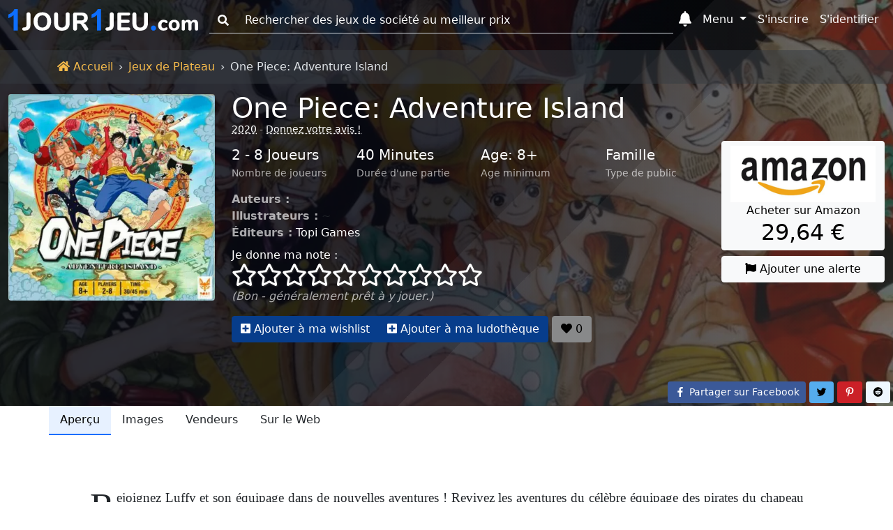

--- FILE ---
content_type: text/html; charset=UTF-8
request_url: https://www.1jour-1jeu.com/jeu-de-plateau/2020-one-piece-adventure-island
body_size: 21252
content:
<!DOCTYPE html>
<!--
 ___    _                    ___    _
/_  |  (_)                  /_  |  (_)
  | |  | | ____ _   _ _ __    | |  | | ___  _   _
  | |_ | |/ _  \ | | | '__/   | |_ | |/ _ \| | | |
  | | |/ | (_) | |_| | |      | | |/ |  __/| |_| |
  |_|\___|\____/\____/_|      |_|\___|\___|\_____/

-->
<html lang="fr"><head><title>One Piece: Adventure Island (2020) - Jeux de Plateau - 1jour-1jeu.com</title><meta charset="UTF-8"><meta name="viewport" content="width=device-width, initial-scale=1, shrink-to-fit=no" /><meta name="theme-color" content="#337ab7" /><meta name="color-scheme" content="light dark" /><meta name="msapplication-TileColor" content="#337ab7" /><meta name="description" content="Rejoignez Luffy et son équipage dans de nouvelles aventures ! Revivez les aventures du célèbre équipage des pirates du chapeau de paille et affrontez les nombreux ennemis qui se trouveront sur votre route pour trouver les trésors éparpillés... One Piece: Adventure Island (2020). (1jour-1jeu.com)" /><meta property="fb:app_id" content="149872872397227" /><meta property="og:url" content="https://www.1jour-1jeu.com/jeu-de-plateau/2020-one-piece-adventure-island" /><meta property="og:title" content="One Piece: Adventure Island (2020) - Jeux de Plateau - 1jour-1jeu.com" /><meta property="og:description" content="Rejoignez Luffy et son équipage dans de nouvelles aventures ! Revivez les aventures du célèbre équipage des pirates du chapeau de paille et affrontez les nombreux ennemis qui se trouveront sur votre route pour trouver les trésors éparpillés... One Piece: Adventure Island (2020). (1jour-1jeu.com)" /><meta property="og:image" content="https://cdn.1j1ju.com/thumbs/game-lg/medias/5e/03/f6-one-piece-adventure-island-cover.jpeg" /><meta property="og:site_name" content="1jour-1jeu.com" /><meta property="og:type" content="website" /><meta property="twitter:title" content="One Piece: Adventure Island (2020) - Jeux de Plateau - 1jour-1jeu.com" /><meta property="twitter:description" content="Rejoignez Luffy et son équipage dans de nouvelles aventures ! Revivez les aventures du célèbre équipage des pirates du chapeau de paille et affrontez les nombreux ennemis qui se trouveront sur votre route pour trouver les trésors éparpillés... One Piece: Adventure Island (2020). (1jour-1jeu.com)" /><meta property="twitter:site" content="https://www.1jour-1jeu.com/jeu-de-plateau/2020-one-piece-adventure-island" /><meta property="twitter:creator" content="@1jour1jeuCom" /><meta property="twitter:card" content="summary" /><meta property="twitter:image" content="https://cdn.1j1ju.com/thumbs/game-lg/medias/5e/03/f6-one-piece-adventure-island-cover.jpeg" /><link rel="apple-touch-icon" sizes="180x180" href="https://cdn.1j1ju.com/apple-touch-icon.png" /><link rel="icon" type="image/x-icon" href="https://cdn.1j1ju.com/favicon.ico" /><link rel="icon" type="image/png" sizes="32x32" href="https://cdn.1j1ju.com/favicon-32x32.png" /><link rel="icon" type="image/png" sizes="16x16" href="https://cdn.1j1ju.com/favicon-16x16.png" /><link rel="mask-icon" href="https://cdn.1j1ju.com/safari-pinned-tab.svg" color="#337ab7" /><link rel="alternate" hreflang="fr" href="https://www.1jour-1jeu.com/jeu-de-plateau/2020-one-piece-adventure-island" /><link rel="alternate" hreflang="en" href="https://en.1jour-1jeu.com/table-game/2020-one-piece-adventure-island" /><link rel="alternate" type="application/rss+xml" href="https://www.1jour-1jeu.com/feed_boardgame_table.xml" title="Suivez nous sur le flux Rss" /><link rel="canonical" href="https://www.1jour-1jeu.com/jeu-de-plateau/2020-one-piece-adventure-island" /><link rel="manifest" href="https://www.1jour-1jeu.com/manifest.json" /><style>@charset "UTF-8";:root{--bs-font-serif:georgia,"times new roman",times,serif;--bs-font-sans-serif:system-ui,-apple-system,"Segoe UI",Roboto,"Helvetica Neue",Arial,"Noto Sans","Liberation Sans",sans-serif,"Apple Color Emoji","Segoe UI Emoji","Segoe UI Symbol","Noto Color Emoji";--bs-font-monospace:SFMono-Regular,Menlo,Monaco,Consolas,"Liberation Mono","Courier New",monospace;--app-body-bg:#fff;--app-danger:#dc3545;--app-primary:#0d6efd;--app-light:#f8f9fa;--app-dark:#212529;--app-white:#fff;--app-gray-100:#f8f9fa;--app-gray-200:#e9ecef;--app-gray-300:#dee2e6;--app-gray-400:#ced4da;--app-gray-600:#6c757d;--app-gray-700:#495057;--app-gray-900:#212529;--dark-link:#fff;--btn-close-filter:none;--link-hover-color:#0a58ca;--nav-link-hover-color:#1a1e21;--dropdown-link-hover-color:#1e2125;--dropdown-border-color:rgba(0, 0, 0, 0.15);--navbar-light-color:rgba(0, 0, 0, 0.55);--navbar-light-hover-color:rgba(0, 0, 0, 0.7);--navbar-light-active-color:rgba(0, 0, 0, 0.9);--navbar-light-toggler-active-color:rgba(0, 0, 0, 0.1);--form-file-button-hover-bg:#dde0e3;--image-filter:none}.theme-dark:root{--app-body-bg:#0d1117;--app-danger:#f85149;--app-primary:#58a6ff;--app-white:#212529;--app-light:#1e2227;--app-dark:#191d23;--app-gray-100:#212529;--app-gray-200:#343a40;--app-gray-300:#495057;--app-gray-400:#6c757d;--app-gray-600:#ced4da;--app-gray-700:#dee2e6;--app-gray-900:#f8f9fa;--dark-link:#58a6ff;--btn-close-filter:invert(1) grayscale(100%) brightness(200%);--link-hover-color:#4685cc;--nav-link-hover-color:#c6c7c8;--dropdown-link-hover-color:#c8cbcf;--dropdown-border-color:rgba(255, 255, 255, 0.15);--navbar-light-color:rgba(255, 255, 255, 0.95);--navbar-light-hover-color:rgba(255, 255, 255, 0.7);--navbar-light-active-color:rgba(255, 255, 255, 0.9);--navbar-light-toggler-active-color:rgba(255, 255, 255, 0.1);--form-file-button-hover-bg:#31373d;--image-filter:grayscale(50%)}@media (prefers-color-scheme:dark){:root{--app-body-bg:#0d1117;--app-danger:#f85149;--app-primary:#58a6ff;--app-white:#212529;--app-light:#1e2227;--app-dark:#191d23;--app-gray-100:#212529;--app-gray-200:#343a40;--app-gray-300:#495057;--app-gray-400:#6c757d;--app-gray-600:#ced4da;--app-gray-700:#dee2e6;--app-gray-900:#f8f9fa;--dark-link:#58a6ff;--btn-close-filter:invert(1) grayscale(100%) brightness(200%);--link-hover-color:#4685cc;--nav-link-hover-color:#c6c7c8;--dropdown-link-hover-color:#c8cbcf;--dropdown-border-color:rgba(255, 255, 255, 0.15);--navbar-light-color:rgba(255, 255, 255, 0.95);--navbar-light-hover-color:rgba(255, 255, 255, 0.7);--navbar-light-active-color:rgba(255, 255, 255, 0.9);--navbar-light-toggler-active-color:rgba(255, 255, 255, 0.1);--form-file-button-hover-bg:#31373d;--image-filter:grayscale(50%)}.theme-light:root{--app-body-bg:#fff;--app-danger:#dc3545;--app-primary:#0d6efd;--app-light:#f8f9fa;--app-dark:#212529;--app-white:#fff;--app-gray-100:#f8f9fa;--app-gray-200:#e9ecef;--app-gray-300:#dee2e6;--app-gray-400:#ced4da;--app-gray-600:#6c757d;--app-gray-700:#495057;--app-gray-900:#212529;--dark-link:#fff;--btn-close-filter:none;--link-hover-color:#0a58ca;--nav-link-hover-color:#1a1e21;--dropdown-link-hover-color:#1e2125;--dropdown-border-color:rgba(0, 0, 0, 0.15);--navbar-light-color:rgba(0, 0, 0, 0.55);--navbar-light-hover-color:rgba(0, 0, 0, 0.7);--navbar-light-active-color:rgba(0, 0, 0, 0.9);--navbar-light-toggler-active-color:rgba(0, 0, 0, 0.1);--form-file-button-hover-bg:#dde0e3;--image-filter:none}}*,::after,::before{box-sizing:border-box}@media (prefers-reduced-motion:no-preference){:root{scroll-behavior:smooth}}body{margin:0;font-family:var(--bs-font-sans-serif);font-size:1rem;font-weight:400;line-height:1.5;color:var(--app-gray-900);background-color:#fff;-webkit-text-size-adjust:100%}hr{margin:1rem 0;color:inherit;background-color:currentColor;border:0;opacity:.25}hr:not([size]){height:1px}.h2,.h4,.h5,h1,h2,h3,h4{margin-top:0;margin-bottom:.5rem;font-weight:500;line-height:1.2}h1{font-size:calc(1.375rem + 1.5vw)}@media (min-width:1200px){h1{font-size:2.5rem}}.h2,h2{font-size:calc(1.325rem + .9vw)}@media (min-width:1200px){.h2,h2{font-size:2rem}}h3{font-size:calc(1.3rem + .6vw)}@media (min-width:1200px){h3{font-size:1.75rem}}.h4,h4{font-size:calc(1.275rem + .3vw)}@media (min-width:1200px){.h4,h4{font-size:1.5rem}}.h5{font-size:1.25rem}p{margin-top:0;margin-bottom:1rem}ol,ul{padding-left:2rem}ol,ul{margin-top:0;margin-bottom:1rem}blockquote{margin:0 0 1rem}strong{font-weight:bolder}small{font-size:.85rem}a{color:var(--app-primary);text-decoration:none}figure{margin:0 0 1rem}img,svg{vertical-align:middle}label{display:inline-block}button{border-radius:0}button,input,select{margin:0;font-family:inherit;font-size:inherit;line-height:inherit}button,select{text-transform:none}select{word-wrap:normal}[type=button],[type=submit],button{-webkit-appearance:button}::-moz-focus-inner{padding:0;border-style:none}::-webkit-datetime-edit-day-field,::-webkit-datetime-edit-fields-wrapper,::-webkit-datetime-edit-hour-field,::-webkit-datetime-edit-minute,::-webkit-datetime-edit-month-field,::-webkit-datetime-edit-text,::-webkit-datetime-edit-year-field{padding:0}::-webkit-inner-spin-button{height:auto}[type=search]{outline-offset:-2px;-webkit-appearance:textfield}::-webkit-search-decoration{-webkit-appearance:none}::-webkit-color-swatch-wrapper{padding:0}::-webkit-file-upload-button{font:inherit}::file-selector-button{font:inherit}::file-selector-button{font:inherit}::-webkit-file-upload-button{font:inherit;-webkit-appearance:button}body{background-color:var(--app-body-bg)}img:not(.img-filter){filter:var(--image-filter)}.list-unstyled{padding-left:0;list-style:none}.blockquote{margin-bottom:1rem;font-size:1.25rem}.blockquote>:last-child{margin-bottom:0}.blockquote-footer{margin-top:-1rem;margin-bottom:1rem;font-size:.85rem;color:#6c757d}.blockquote-footer::before{content:"— "}.visually-hidden{position:absolute!important;width:1px!important;height:1px!important;padding:0!important;margin:-1px!important;overflow:hidden!important;clip:rect(0,0,0,0)!important;white-space:nowrap!important;border:0!important}.text-sup{overflow:hidden;text-overflow:ellipsis;white-space:nowrap;font-size:.875rem;text-transform:uppercase}.text-sup a{text-decoration:underline;-webkit-text-decoration-style:dotted;text-decoration-style:dotted}.text-title{margin-bottom:.5rem;line-height:1.2}.text-title .title{margin-bottom:0;line-height:1}.text-title .links a{text-decoration:underline;-webkit-text-decoration-style:dotted;text-decoration-style:dotted}.text-lettrine::first-letter{float:left;margin-right:.2rem;font-family:georgia,"times new roman",times,serif;font-size:3.3rem;line-height:1}.text-content{font-family:var(--bs-font-serif)}.text-content p{font-size:1.2rem;text-align:justify;text-rendering:optimizeLegibility}.text-content .blockquote-footer{margin-top:0;font-size:1rem}@media (min-width:768px){.quote{padding-left:1.4rem;border-left:5px solid #dee2e6}}.col-center{margin-bottom:1rem}@media (min-width:992px){.col-center{margin-left:8.33333333%;width:83.33333333%;margin-right:8.33333333%}.col-center.text-content{margin-left:4.16666667%;width:91.66666667%;margin-right:4.16666667%}}@media (min-width:1400px){.col-center{margin-left:16.66666667%;width:66.66666667%;margin-right:16.66666667%}.col-center.text-content{margin-left:8.33333333%;width:83.33333333%;margin-right:8.33333333%}}:not(:root).svg-inline--fa{overflow:visible}.svg-inline--fa{display:inline-block;height:1em;overflow:visible;font-size:inherit;vertical-align:-.125em}.svg-inline--fa.fa-lg{vertical-align:-.225em}.svg-inline--fa.fa-w-14{width:.875em}.svg-inline--fa.fa-w-16{width:1em}.svg-inline--fa.fa-w-18{width:1.125em}.svg-inline--fa.fa-w-20{width:1.25em}.fa-lg{font-size:1.3333333333em;line-height:.75em;vertical-align:-.0667em}.fa-3x{font-size:3em}.breadcrumb{display:flex;flex-wrap:wrap;padding:.75rem 0;margin-bottom:0;list-style:none}.breadcrumb-item+.breadcrumb-item{padding-left:.5rem}.breadcrumb-item+.breadcrumb-item::before{float:left;padding-right:.5rem;color:#dee2e6;content:var(--bs-breadcrumb-divider, "›")}.breadcrumb-item.active{color:#dee2e6}.breadcrumb-app{border-radius:0;margin-top:4.5rem;background:#212529}.breadcrumb-app .breadcrumb-item a{color:#f5ba4b}.breadcrumb-app .breadcrumb-item+.breadcrumb-item::before{float:none}.page-show .breadcrumb-app{position:absolute;z-index:1;width:100%;background:rgba(52,58,64,.5)}.container,.container-fluid{width:100%;padding-right:var(--bs-gutter-x,.75rem);padding-left:var(--bs-gutter-x,.75rem);margin-right:auto;margin-left:auto}@media (min-width:576px){.container{max-width:540px}}@media (min-width:768px){.container{max-width:720px}}@media (min-width:992px){.container{max-width:960px}}@media (min-width:1200px){.container{max-width:1140px}}@media (min-width:1400px){.container{max-width:1320px}}.container>.nav{margin-right:-.75rem;margin-left:-.75rem}.var-1{--bs-gutter-x:1.5rem}.var-2{--bs-gutter-x:0.75rem}.row-flex{display:flex;flex-wrap:wrap}.row{margin-right:calc(var(--bs-gutter-x) * -.5);margin-left:calc(var(--bs-gutter-x) * -.5)}.col-4{flex:0 0 auto;width:33.33333333%}.col-6{flex:0 0 auto;width:50%}.col-shrink{flex-shrink:0;margin-right:.25rem}.col-shrink-start{flex-shrink:1;align-self:flex-start}.col-border{border-bottom:1px dashed #ced4da}.col-border:nth-child(1),.col-border:nth-child(2){border-top:1px dashed #ced4da}.col-border:nth-child(1),.col-border:nth-child(3){border-right:1px dashed #ced4da}.gutter{padding-right:calc(var(--bs-gutter-x) * .5);padding-left:calc(var(--bs-gutter-x) * .5)}.gutter-2{padding-right:calc(var(--bs-gutter-x) * .25);padding-left:calc(var(--bs-gutter-x) * .25)}.gutter-4{padding-right:calc(var(--bs-gutter-x) * .125);padding-left:calc(var(--bs-gutter-x) * .125)}@media (min-width:768px){.row-md-flex{display:flex;flex-wrap:wrap}.col-md{flex:1 0 0%}.col-md-3{flex:0 0 auto;width:25%}.col-md-4{flex:0 0 auto;width:33.33333333%}.col-md-9{flex:0 0 auto;width:75%}.col-border{border:0}.col-border:nth-child(1),.col-border:nth-child(2),.col-border:nth-child(3){border:0}.gutter-md{padding-right:calc(var(--bs-gutter-x) * .5);padding-left:calc(var(--bs-gutter-x) * .5)}}@media (min-width:992px){.row-lg-flex{display:flex;flex-wrap:wrap}.col-lg{flex:1 0 0%}.col-lg-2-5{flex:0 0 auto;width:20.83333333%}.col-lg-3{flex:0 0 auto;width:25%}.col-lg-9-5{flex:0 0 auto;width:79.16666667%}}.form-control,.form-rating{display:block;width:100%;padding:.375rem .75rem;font-size:1rem;font-weight:400;line-height:1.5;color:var(--app-gray-900);background-color:var(--app-white);background-clip:padding-box;border:1px solid var(--app-gray-400);-webkit-appearance:none;-moz-appearance:none;appearance:none;border-radius:.25rem}.form-control::-webkit-date-and-time-value,.form-rating::-webkit-date-and-time-value{height:1.5em}.form-control::-moz-placeholder,.form-rating::-moz-placeholder{color:var(--app-gray-600);opacity:1}.form-control::-webkit-file-upload-button,.form-rating::-webkit-file-upload-button{padding:.375rem .75rem;margin:-.375rem -.75rem;-webkit-margin-end:.75rem;margin-inline-end:.75rem;color:var(--app-gray-900);background-color:var(--app-gray-200);border-color:inherit;border-style:solid;border-width:0;border-inline-end-width:1px;border-radius:0}.form-control::-webkit-file-upload-button,.form-rating::-webkit-file-upload-button{padding:.375rem .75rem;margin:-.375rem -.75rem;-webkit-margin-end:.75rem;margin-inline-end:.75rem;color:var(--app-gray-900);background-color:var(--app-gray-200);border-color:inherit;border-style:solid;border-width:0;border-inline-end-width:1px;border-radius:0}.form-select{display:block;width:100%;padding:.375rem 2.25rem .375rem .75rem;-moz-padding-start:calc(0.75rem - 3px);font-size:1rem;font-weight:400;line-height:1.5;color:var(--app-gray-900);background-color:var(--app-white);background-image:url("data:image/svg+xml,%3csvg xmlns='http://www.w3.org/2000/svg' viewBox='0 0 16 16'%3e%3cpath fill='none' stroke='%23343a40' stroke-linecap='round' stroke-linejoin='round' stroke-width='2' d='M2 5l6 6 6-6'/%3e%3c/svg%3e");background-repeat:no-repeat;background-position:right .75rem center;background-size:16px 12px;border:1px solid var(--app-gray-400);border-radius:.25rem;-webkit-appearance:none;-moz-appearance:none;appearance:none}.form-select:-moz-focusring{color:transparent;text-shadow:0 0 0 var(--app-gray-900)}.form-select-sm{padding-top:.25rem;padding-bottom:.25rem;padding-left:.5rem;font-size:.875rem}.input-group{position:relative;display:flex;flex-wrap:wrap;align-items:stretch;width:100%}.input-group>.form-control{position:relative;flex:1 1 auto;width:1%;min-width:0}.input-group-text{display:flex;align-items:center;padding:.375rem .75rem;font-size:1rem;font-weight:400;line-height:1.5;color:var(--app-gray-900);text-align:center;white-space:nowrap;background-color:var(--app-gray-200);border:1px solid var(--app-gray-400);border-radius:.25rem}.input-group:not(.has-validation)>:not(:last-child):not(.dropdown-toggle):not(.dropdown-menu){border-top-right-radius:0;border-bottom-right-radius:0}.input-group>:not(:first-child):not(.dropdown-menu):not(.valid-tooltip):not(.valid-feedback):not(.invalid-tooltip):not(.invalid-feedback){margin-left:-1px;border-top-left-radius:0;border-bottom-left-radius:0}.form-control:-webkit-autofill,.form-rating:-webkit-autofill{box-shadow:0 0 0 30px var(--app-white) inset;-webkit-text-fill-color:var(--app-gray-900)}.form-outline .form-control::-moz-placeholder{background:0 0;border-top:0;border-right:0;border-left:0;box-shadow:none;border-radius:0}.form-outline .form-control,.form-outline .input-group-text{background:0 0;border-top:0;border-right:0;border-left:0;box-shadow:none;border-radius:0}.form-rating{position:relative;padding:0;background:0 0;border:0}.form-rating:-moz-read-only{background:0 0;border:0;box-shadow:none}.form-rating:read-only{background:0 0;border:0;box-shadow:none}.form-rating input{position:absolute;z-index:-100;opacity:0}.section{position:relative;padding:2.2rem 0 3rem}@media (min-width:768px){.section{padding:4.7rem 0}}.section .container,.section .container-fluid{position:relative;z-index:1}.section-top{min-height:28.5rem;padding-top:4.95rem}@media (min-width:768px){.section-top{padding-top:8.25rem}}.breadcrumb-app+.section-top{padding-top:8.45rem}.nav{display:flex;flex-wrap:wrap;padding-left:0;margin-bottom:0;list-style:none}.nav-link{display:block;padding:.5rem 1rem;color:var(--app-gray-900)}.navbar{position:relative;display:flex;flex-wrap:wrap;align-items:center;justify-content:space-between;padding-top:.5rem;padding-bottom:.5rem}.navbar-brand{padding-top:0;padding-bottom:0;margin-right:1rem;font-size:1.25rem;white-space:nowrap}.navbar-nav{display:flex;flex-direction:column;padding-left:0;margin-bottom:0;list-style:none}.navbar-nav .nav-link{padding-right:0;padding-left:0}.navbar-nav .dropdown-menu{position:static}.navbar-collapse{flex-basis:100%;flex-grow:1;align-items:center}.navbar-toggler{padding:.25rem .75rem;font-size:1rem;line-height:1;background-color:transparent;border:1px solid transparent;border-radius:.25rem}@media (min-width:768px){.navbar-expand-md{flex-wrap:nowrap;justify-content:flex-start}.navbar-expand-md .navbar-nav{flex-direction:row}.navbar-expand-md .navbar-nav .dropdown-menu{position:absolute}.navbar-expand-md .navbar-nav .nav-link{padding-right:.5rem;padding-left:.5rem}.navbar-expand-md .navbar-collapse{display:flex!important;flex-basis:auto}.navbar-expand-md .navbar-toggler{display:none}}.navbar-dark .navbar-brand{color:#fff}.navbar-dark .navbar-nav .nav-link{color:#fff}.navbar-dark .navbar-toggler{color:#fff;border-color:transparent}.nav-link{border-bottom:2px solid transparent}.nav-primary .nav-link.active{color:#000;background:#e7f1ff;border-color:#0d6efd}.nav-responsive{flex-wrap:nowrap;min-height:.01%;-webkit-overflow-scrolling:touch;overflow-x:auto;overflow-y:hidden;white-space:nowrap}.navbar .list-group{border-radius:0}.navbar-toggler{width:2.75rem}.navbar-toggler.navbar-start{margin-left:-.75rem}.navbar-toggler.navbar-end{margin-right:-.75rem}.navbar-toggler.navbar-index{z-index:1030}.navbar-badge{position:relative}.navbar-badge .badge{position:absolute;top:.2rem;right:-.2rem;padding:.15rem .3rem}.navbar-badge.navbar-toggler .badge{top:0;right:0}@media (max-width:767.98px){.navbar{justify-content:flex-start}.navbar .dropdown-menu{background:0 0;border:0}.navbar-collapse{position:fixed;top:2.9rem;height:calc(100% - 2.9rem);max-height:calc(100% - 2.9rem);overflow-y:auto;background-color:var(--app-light)}.navbar-brand{flex-grow:1}.navbar-search{top:0}.navbar-search>.dropdown>.dropdown-menu{padding-top:2.9rem}.navbar-form{position:fixed;z-index:1030;padding:.35rem 1.05rem .7rem;background-color:var(--app-light)}}.navbar-dark .form-outline .form-control::-moz-placeholder{color:#fff}.navbar-dark .form-outline .form-control,.navbar-dark .form-outline button,.navbar-dark .form-outline label{color:#fff}.badge{display:inline-block;padding:.35em .65em;font-size:.75em;font-weight:700;line-height:1;color:#fff;text-align:center;white-space:nowrap;vertical-align:baseline;border-radius:.25rem}.badge:empty{display:none}.badge-dot{border-radius:50%;width:.5rem;height:.5rem;font-size:0}.btn{display:inline-block;font-weight:400;line-height:1.5;color:var(--app-gray-900);text-align:center;vertical-align:middle;background-color:transparent;border:1px solid transparent;padding:.375rem .75rem;font-size:1rem;border-radius:.25rem}.btn-primary{color:#fff;background-color:#0d6efd;border-color:#0d6efd}.btn-light{color:#000;background-color:#f8f9fa;border-color:#f8f9fa}.btn-sm{padding:.25rem .5rem;font-size:.875rem;border-radius:.2rem}.opacity-primary{color:#fff;background-color:#073d8b;border-color:#073d8b}.opacity-light{color:#000;background-color:#88898a;border-color:#88898a}.btn-group{position:relative;display:inline-flex;vertical-align:middle}.btn-group>.btn{position:relative;flex:1 1 auto}.btn-group>.btn:not(:first-child){margin-left:-1px}.btn-group>.btn:not(:last-child):not(.dropdown-toggle){border-top-right-radius:0;border-bottom-right-radius:0}.btn-group>:not(.btn-check)+.btn{border-top-left-radius:0;border-bottom-left-radius:0}.btn-group-table{display:table;width:100%;table-layout:fixed;border-collapse:separate}.btn-group-table>.btn{display:table-cell;float:none;width:1%;text-align:center;vertical-align:bottom}.btn-group-table>.btn:not(:last-child){border-right:1px solid #dee2e6}@media (min-width:768px){.btn-links{position:absolute;right:0;bottom:0}}.shop-philibert{color:#000;background-color:#f7921e;border-color:#f7921e}.social-facebook{color:#fff;background-color:#3b5998;border-color:#3b5998}.social-pinterest{color:#fff;background-color:#cb2027;border-color:#cb2027}.social-reddit{color:#000;background-color:#eff7ff;border-color:#eff7ff}.social-twitter{color:#000;background-color:#55acee;border-color:#55acee}.dropdown{position:relative}.dropdown-toggle{white-space:nowrap}.dropdown-toggle::after{display:inline-block;margin-left:.255em;vertical-align:.255em;content:"";border-top:.3em solid;border-right:.3em solid transparent;border-bottom:0;border-left:.3em solid transparent}.dropdown-menu{position:absolute;z-index:1000;display:none;min-width:10rem;padding:.5rem 0;margin:0;font-size:1rem;color:var(--app-gray-900);text-align:left;list-style:none;background-color:var(--app-white);background-clip:padding-box;border:1px solid var(--dropdown-border-color);border-radius:.25rem}.dropdown-menu[data-bs-popper]{top:100%;left:0;margin-top:.125rem}.dropdown-menu-end{--bs-position:end}.dropdown-menu-end[data-bs-popper]{right:0;left:auto}.dropdown-header{display:block;padding:.5rem 1rem;margin-bottom:0;font-size:.875rem;color:#6c757d;white-space:nowrap}.dropdown-menu-md{min-width:20rem}@media (min-width:768px){.navbar-nav .dropdown-menu-fixed{max-width:768px}}@media (min-width:992px){.navbar-nav .dropdown-menu-fixed{max-width:992px}}@media (min-width:1200px){.navbar-nav .dropdown-menu-fixed{max-width:1200px}}@media (min-width:1400px){.navbar-nav .dropdown-menu-fixed{max-width:1400px}}@media (min-width:768px){.navbar-expand-md .dropdown-inner{max-height:15rem;overflow-y:auto}.navbar-expand-md .navbar-nav .dropdown-menu-fixed{position:fixed;max-height:calc(90% - 2.9rem);overflow-y:auto;border-bottom:4px solid #0d6efd}.navbar-expand-md .navbar-nav .dropdown-menu-fixed.dropdown-menu-home{top:auto;right:98px;left:auto;width:calc(90% - 98px)}.navbar-expand-md .navbar-nav .dropdown-menu-fixed.dropdown-menu-search{top:2.9rem;right:auto;left:2.5%;width:95%;max-width:none}}.ratio{position:relative;width:100%}.ratio::before{display:block;padding-top:var(--bs-aspect-ratio);content:""}.ratio>*{position:absolute;top:0;left:0;width:100%;height:100%}.ratio img{height:100%}.img-fluid{max-width:100%;height:auto}.img-app{max-width:100%;height:auto;display:block;width:auto;max-height:250px;margin:0 auto}.svg-inline--app{width:8.5rem;overflow:visible;vertical-align:-.05rem}@media (min-width:768px){.svg-inline--app{width:13rem;vertical-align:-.3rem}}@media (min-width:992px){.svg-inline--app{width:17rem;vertical-align:-.45rem}}.fa-star,.fa-star-half-alt,.fa-star-o{color:#f5ba4b}.svg-inline--star{font-size:1.8rem;filter:drop-shadow(1px 1px 1px rgba(64,64,64,.95))}@media (min-width:768px){.svg-inline--star{font-size:2rem}}.svg-inline--star.fa-star-o{color:inherit}.list-separate{overflow:hidden;text-overflow:ellipsis;white-space:nowrap}.list-separate a+a{margin-left:2px}.list-separate a+a::before{display:inline-block;content:", "}.list-separate .and-more{text-decoration:underline;-webkit-text-decoration-style:dotted;text-decoration-style:dotted}.list-separate .and-more::before{content:" ... "}.list-group{display:flex;flex-direction:column;padding-left:0;margin-bottom:0;border-radius:.25rem}.list-group-item-action{width:100%;color:var(--app-gray-700);text-align:inherit}.list-group-item{position:relative;display:block;padding:.5rem 1rem;color:var(--app-gray-900);background-color:transparent;border:1px solid transparent}.list-group-item:first-child{border-top-left-radius:inherit;border-top-right-radius:inherit}.list-group-item:last-child{border-bottom-right-radius:inherit;border-bottom-left-radius:inherit}.list-group-item+.list-group-item{border-top-width:0}.list-group-item-primary{color:#084298;background-color:#cfe2ff}.list-group-item-arrow::before{margin-right:.25rem;content:"›"}.list-group-item-circle::before{margin-right:.25rem;margin-left:-.5rem;font-size:.75rem;content:"●"}@media (max-width:767.98px){.collapse-start{left:0;transform:translateX(-100%)}}@media (max-width:767.98px){.collapse-end{right:0;transform:translateX(100%)}}.bg-dark .dark-mixed{color:rgba(255,255,255,.65)}.bg-dark .dark-white{color:#fff}.bg-cover{filter:var(--image-filter);background-repeat:no-repeat;background-position:center;background-size:cover;transform:translateZ(0);will-change:transform}.bg-image{min-height:413px}.bg-cover,.bg-overlay-show,.bg-overlay-show::before{position:absolute;top:0;right:0;bottom:0;left:0}.bg-overlay-show::before{content:"";background:linear-gradient(90deg,rgba(8,9,18,.85) 50%,rgba(0,0,0,.6))}.bg-incline{position:absolute;top:0;right:0;bottom:0;left:0;background-repeat:no-repeat;background-position:100% 0,100% 0,calc(80% - 100vmax) top,calc(90% - 50vmax) top;background-size:20% 100%,10% 100%,500vmax 500vmax,500vmax 500vmax}.bg-incline-light{background-image:linear-gradient(90deg,rgba(255,255,255,.05) 0,rgba(255,255,255,.05)),linear-gradient(90deg,rgba(255,255,255,.05) 0,rgba(255,255,255,.05)),linear-gradient(to top left,rgba(255,255,255,.05) 50%,transparent 0),linear-gradient(to top left,rgba(255,255,255,.05) 50%,transparent 0)}.fixed-top{position:fixed;top:0;right:0;left:0;z-index:1030}.d-block{display:block}.d-flex{display:flex}.d-none{display:none}.w-sm{width:6.25rem}.w-100{width:100%}.w-auto{width:auto}.mh-100{max-height:100%}.mh-md{max-height:9rem}.my-1{margin-top:.25rem;margin-bottom:.25rem}.my-2{margin-top:.5rem;margin-bottom:.5rem}.my-4{margin-top:1.5rem;margin-bottom:1.5rem}.me-2{margin-right:.5rem}.mb-0{margin-bottom:0}.mb-1{margin-bottom:.25rem}.mb-2{margin-bottom:.5rem}.mb-3{margin-bottom:1rem}.mb-4{margin-bottom:1.5rem}.ms-2{margin-left:.5rem}.px-1{padding-right:.25rem;padding-left:.25rem}.px-2{padding-right:.5rem;padding-left:.5rem}.py-0{padding-top:0;padding-bottom:0}.py-2{padding-top:.5rem;padding-bottom:.5rem}.text-center{text-align:center}.text-justify{text-align:justify}.text-nowrap{white-space:nowrap}.text-muted{color:var(--app-gray-600)}.bg-success{background-color:#198754}.bg-danger{background-color:#dc3545}.bg-light{background-color:#f8f9fa}.bg-dark{background-color:#212529}.rounded{border-radius:.25rem}@media (min-width:576px){.d-sm-inline{display:inline}.d-sm-block{display:block}.d-sm-none{display:none}}@media (min-width:768px){.d-md-inline{display:inline}.d-md-block{display:block}.d-md-none{display:none}.w-md-auto{width:auto}.text-md-start{text-align:left}}@media (min-width:992px){.d-lg-inline{display:inline}.d-lg-inline-block{display:inline-block}.d-lg-block{display:block}.d-lg-none{display:none}}.bg-danger{background-color:var(--app-danger)}.bg-light{background-color:var(--app-light)}.bg-dark{background-color:var(--app-dark)}@media (min-width:768px){.webp .section-background{background-image:url(https://cdn.1j1ju.com/thumbs/cover-webp/medias/07/29/c7-one-piece-adventure-island-top.webp)}.no-webp .section-background{background-image:url(https://cdn.1j1ju.com/thumbs/cover/medias/07/29/c7-one-piece-adventure-island-top.jpeg)}}</style></head><body id="2020-one-piece-adventure-island" class="page-show"><nav id="app-navbar" class="navbar fixed-top container-fluid navbar-expand-md navbar-dark"><button class="navbar-toggler navbar-start" type="button" data-bs-toggle="offcanvas" data-bs-target="#app-links" aria-controls="app-links" aria-expanded="false" aria-label="Menu"><svg data-prefix="fas" data-icon="bars" class="fa-lg svg-inline--fa fa-bars" xmlns="http://www.w3.org/2000/svg" aria-hidden="true" focusable="false" role="img" viewBox="0 0 448 512"><path fill="currentColor" d="M16 132h416c8.837 0 16-7.163 16-16V76c0-8.837-7.163-16-16-16H16C7.163 60 0 67.163 0 76v40c0 8.837 7.163 16 16 16zm0 160h416c8.837 0 16-7.163 16-16v-40c0-8.837-7.163-16-16-16H16c-8.837 0-16 7.163-16 16v40c0 8.837 7.163 16 16 16zm0 160h416c8.837 0 16-7.163 16-16v-40c0-8.837-7.163-16-16-16H16c-8.837 0-16 7.163-16 16v40c0 8.837 7.163 16 16 16z"></path></svg></button><a class="navbar-brand" href="/" title="1jour-1jeu.com"><svg aria-label="1jour1jeu.com" xmlns="http://www.w3.org/2000/svg" aria-hidden="true" focusable="false" role="img" class="svg-inline--app" viewBox="0 0 94.17 10.76"><path fill="#0d6efd" d="M4.66 10.65H2.63V2.99Q1.5 4.03 0 4.53V2.68q.8-.26 1.73-.98Q2.66.97 3 0h1.65z"/><path fill="currentColor" d="M8.05 10.73q-.58.02-.89-.18-.29-.2-.29-.62 0-.39.2-.56.18-.2.59-.22l.4-.02q.92-.04.92-1.08V2.6q0-.44.28-.71.28-.27.72-.27.45 0 .72.27.27.27.27.71v5.41q0 2.52-2.51 2.68zM16.87 10.76q-1.34 0-2.33-.56-.98-.57-1.5-1.6-.54-1.04-.54-2.43 0-1.4.53-2.43.53-1.04 1.51-1.6 1-.56 2.33-.56t2.3.56q1 .56 1.53 1.6.54 1.03.54 2.43 0 1.4-.54 2.43-.53 1.03-1.52 1.6-.98.56-2.31.56zm0-1.53q1.11 0 1.75-.79.65-.79.65-2.27 0-1.49-.64-2.26-.63-.8-1.76-.8t-1.77.8q-.62.77-.62 2.26 0 1.48.63 2.27.64.79 1.76.79zM26.55 10.76q-1.88 0-2.87-.96-.98-.98-.98-2.85V2.61q0-.44.26-.71.27-.27.72-.27.44 0 .7.27.26.27.26.71v4.43q0 1.07.48 1.63.5.56 1.43.56.92 0 1.42-.56.5-.57.5-1.63V2.61q0-.44.25-.71.26-.27.7-.27.45 0 .72.27.27.27.27.71v4.34q0 1.86-1 2.84-.98.97-2.86.97zM39.46 9.4q.2.27.2.54 0 .35-.3.58-.28.23-.66.23-.24 0-.47-.11-.23-.12-.38-.36L36.18 7.8q-.22-.33-.46-.47-.24-.15-.61-.15h-1.03v2.57q0 .45-.27.72-.25.27-.7.27-.45 0-.72-.27-.27-.27-.27-.72V2.62q0-.44.25-.68.24-.24.68-.24h3.19q1.57 0 2.37.7.82.68.82 1.99 0 1.03-.57 1.71-.58.69-1.62.9.38.08.68.3.3.23.58.64zm-3.51-3.73q.85 0 1.23-.3t.38-.93q0-.65-.38-.94-.38-.3-1.23-.3h-1.9v2.47z"/><path fill="#0d6efd" d="M45.97 10.65h-2.03V2.99q-1.12 1.04-2.63 1.54V2.68q.8-.26 1.73-.98.93-.73 1.28-1.7h1.65z"/><path fill="currentColor" d="M49.37 10.73q-.59.02-.9-.18-.29-.2-.29-.62 0-.39.2-.56.19-.2.6-.22l.4-.02q.91-.04.91-1.08V2.6q0-.44.28-.71.28-.27.73-.27.44 0 .7.27.29.27.29.71v5.41q0 2.52-2.52 2.68zM55 10.65q-.45 0-.7-.24-.24-.24-.24-.69v-7.1q0-.44.25-.68.24-.24.68-.24h4.5q.94 0 .94.76 0 .77-.94.77h-3.5v2.1h3.24q.94 0 .94.77 0 .76-.94.76H56v2.25h3.5q.94 0 .94.78 0 .76-.94.76zM65.4 10.76q-1.88 0-2.87-.96-.98-.98-.98-2.85V2.61q0-.44.27-.71.27-.27.71-.27.45 0 .7.27.27.27.27.71v4.43q0 1.07.48 1.63.5.56 1.42.56.93 0 1.42-.56.5-.57.5-1.63V2.61q0-.44.25-.71.27-.27.71-.27.45 0 .72.27.26.27.26.71v4.34q0 1.86-.99 2.84-.99.97-2.87.97z"/><path fill="#0d6efd" d="M72.02 10.74q-.55 0-.9-.36-.36-.37-.36-.92 0-.54.35-.9.36-.37.9-.37.56 0 .91.37.36.36.36.9 0 .55-.36.92-.35.36-.9.36z"/><path fill="currentColor" d="M76.96 10.73q-.8 0-1.41-.32-.6-.33-.93-.94-.32-.6-.32-1.41 0-.82.34-1.43.35-.63.97-.97.63-.33 1.44-.33.43 0 .85.11.43.12.77.33.33.2.33.6 0 .27-.13.45-.12.17-.34.17-.13 0-.26-.04l-.32-.15q-.22-.12-.4-.18-.17-.07-.4-.07-.58 0-.9.38-.3.38-.3 1.1 0 .71.3 1.1.32.38.9.38.23 0 .4-.06t.41-.19q.2-.1.32-.13.12-.06.25-.06.2 0 .33.18.14.18.14.46 0 .39-.33.58-.34.21-.78.33-.45.11-.93.11zM82.28 10.73q-.82 0-1.45-.32-.62-.34-.96-.95-.34-.61-.34-1.44 0-.82.34-1.42.34-.62.96-.95.63-.32 1.45-.32.83 0 1.45.32.63.33.96.95.34.6.34 1.42 0 .83-.34 1.44-.33.6-.96.95-.62.32-1.45.32zm0-1.21q1.17 0 1.17-1.5 0-.75-.31-1.12-.3-.37-.86-.37-1.16 0-1.16 1.5 0 1.49 1.16 1.49zM92.4 5.33q.86 0 1.31.51.46.51.46 1.68v2.44q0 .37-.23.56-.22.2-.57.2-.34 0-.57-.2-.23-.19-.23-.56V7.5q0-.51-.18-.71-.17-.22-.53-.22-.45 0-.71.31-.27.3-.27.86v2.22q0 .37-.22.56-.22.2-.57.2-.34 0-.57-.2-.23-.19-.23-.56V7.5q0-.51-.18-.71-.17-.22-.53-.22-.45 0-.71.31-.27.3-.27.86v2.22q0 .37-.23.56-.22.2-.56.2-.34 0-.57-.2-.23-.19-.23-.56V6.08q0-.35.23-.54.24-.2.58-.2.32 0 .53.2.21.18.21.5v.11q.26-.4.66-.61.41-.21.93-.21.56 0 .94.23.4.22.6.73.25-.45.7-.7.45-.26 1.02-.26z"/></svg></a><button class="navbar-toggler navbar-badge" type="button" data-bs-toggle="offcanvas" data-bs-target="#app-notifications" aria-controls="app-notifications" aria-expanded="false" aria-label="notifications"><svg data-prefix="fas" data-icon="bell" class="fa-lg svg-inline--fa fa-bell" xmlns="http://www.w3.org/2000/svg" aria-hidden="true" focusable="false" role="img" viewBox="0 0 448 512"><path fill="currentColor" d="M224 512c35.32 0 63.97-28.65 63.97-64H160.03c0 35.35 28.65 64 63.97 64zm215.39-149.71c-19.32-20.76-55.47-51.99-55.47-154.29 0-77.7-54.48-139.9-127.94-155.16V32c0-17.67-14.32-32-31.98-32s-31.98 14.33-31.98 32v20.84C118.56 68.1 64.08 130.3 64.08 208c0 102.3-36.15 133.53-55.47 154.29-6 6.45-8.66 14.16-8.61 21.71.11 16.4 12.98 32 32.1 32h383.8c19.12 0 32-15.6 32.1-32 .05-7.55-2.61-15.27-8.61-21.71z"></path></svg><span class="badge bg-danger notification-count"></span></button><button class="navbar-toggler navbar-index navbar-end" type="button" data-bs-toggle="offcanvas" data-bs-target="#app-search" aria-controls="app-search" aria-expanded="false" aria-label="search"><svg data-prefix="fas" data-icon="search" class="fa-lg svg-inline--fa fa-search" xmlns="http://www.w3.org/2000/svg" aria-hidden="true" focusable="false" role="img" viewBox="0 0 512 512"><path fill="currentColor" d="M505 442.7L405.3 343c-4.5-4.5-10.6-7-17-7H372c27.6-35.3 44-79.7 44-128C416 93.1 322.9 0 208 0S0 93.1 0 208s93.1 208 208 208c48.3 0 92.7-16.4 128-44v16.3c0 6.4 2.5 12.5 7 17l99.7 99.7c9.4 9.4 24.6 9.4 33.9 0l28.3-28.3c9.4-9.4 9.4-24.6.1-34zM208 336c-70.7 0-128-57.2-128-128 0-70.7 57.2-128 128-128 70.7 0 128 57.2 128 128 0 70.7-57.2 128-128 128z"></path></svg></button><div id="app-search" class="navbar-search navbar-collapse collapse collapse-end w-100"><div class="navbar-nav dropdown w-100"><form id="app-search-navbar" class="navbar-form form-outline w-100" action="/jeux-de-societe/recherche" method="GET" role="search" data-bs-toggle="search" aria-haspopup="true" aria-expanded="false" data-bs-target="#app-search-result" data-bs-links="#app-search-filters a.search-filter" data-bs-limit="36"><div class="input-group"><label for="search-input-app" class="navbar-color input-group-text"><svg data-prefix="fas" data-icon="search" xmlns="http://www.w3.org/2000/svg" aria-hidden="true" focusable="false" role="img" class="fa-w-16 svg-inline--fa fa-search" viewBox="0 0 512 512"><path fill="currentColor" d="M505 442.7L405.3 343c-4.5-4.5-10.6-7-17-7H372c27.6-35.3 44-79.7 44-128C416 93.1 322.9 0 208 0S0 93.1 0 208s93.1 208 208 208c48.3 0 92.7-16.4 128-44v16.3c0 6.4 2.5 12.5 7 17l99.7 99.7c9.4 9.4 24.6 9.4 33.9 0l28.3-28.3c9.4-9.4 9.4-24.6.1-34zM208 336c-70.7 0-128-57.2-128-128 0-70.7 57.2-128 128-128 70.7 0 128 57.2 128 128 0 70.7-57.2 128-128 128z"></path></svg></label><input id="search-input-app" name="q" class="form-control navbar-color" type="search" placeholder="Rechercher des jeux de société au meilleur prix" value="" autocomplete="off" aria-label="Rechercher des jeux de société au meilleur prix" aria-autocomplete="list" /><button type="submit" class="input-group-text visually-hidden">Go !</button></div></form><div id="app-search-result" class="dropdown-menu dropdown-menu-fixed dropdown-menu-search" aria-labelledby="app-search-navbar" data-bs-popper="none"></div></div></div><div id="app-notifications" class="navbar-notifications navbar-collapse collapse collapse-end w-100 w-md-auto"><div class="navbar-nav dropdown"><a id="app-notification-navbar" href="#" class="nav-link navbar-badge d-none d-sm-block" title="Notifications" role="button" data-bs-toggle="dropdown" data-bs-display="static" aria-haspopup="true" aria-expanded="false"><svg data-prefix="fas" data-icon="bell" class="fa-lg svg-inline--fa fa-bell" xmlns="http://www.w3.org/2000/svg" aria-hidden="true" focusable="false" role="img" viewBox="0 0 448 512"><path fill="currentColor" d="M224 512c35.32 0 63.97-28.65 63.97-64H160.03c0 35.35 28.65 64 63.97 64zm215.39-149.71c-19.32-20.76-55.47-51.99-55.47-154.29 0-77.7-54.48-139.9-127.94-155.16V32c0-17.67-14.32-32-31.98-32s-31.98 14.33-31.98 32v20.84C118.56 68.1 64.08 130.3 64.08 208c0 102.3-36.15 133.53-55.47 154.29-6 6.45-8.66 14.16-8.61 21.71.11 16.4 12.98 32 32.1 32h383.8c19.12 0 32-15.6 32.1-32 .05-7.55-2.61-15.27-8.61-21.71z"></path></svg><span class="badge bg-danger notification-count"></span></a><div class="dropdown-menu dropdown-menu-md dropdown-menu-end" aria-labelledby="app-notification-navbar" data-bs-popper="none"><div class="dropdown-header">Vous n'avez aucune notification</div><div class="dropdown-inner list-group"></div></div></div></div><div id="app-links" class="navbar-links navbar-collapse collapse collapse-start w-100 w-md-auto"><div class="px-2 my-4 d-sm-none"><form class="mb-2" action="/" method="POST" data-bs-stat="sign_up"><label class="h4" for="navbar-registration">Devenez membre, c'est gratuit !</label><div class="input-group"><input id="navbar-registration" class="form-control" type="email" name="registration[email]" required="required" placeholder="Mon email" /><button type="submit" class="input-group-text" title="Go">Go</button></div></form><a class="btn btn-primary w-100" data-bs-toggle="modal" data-bs-target="#default-modal" href="/auth/login" title="S&#039;identifier">Déjà membre: Identifiez-vous !</a></div><div class="navbar-nav"><div class="dropdown"><a id="app-menu-navbar" href="#" class="nav-link dropdown-toggle" title="Menu" role="button" data-bs-toggle="dropdown" aria-haspopup="true" aria-expanded="false"><span class="d-none d-sm-inline">Menu</span><span class="d-sm-none h4 ms-2">Navigation dans les sections</span> </a><div class="dropdown-menu dropdown-menu-fixed dropdown-menu-home py-0" aria-labelledby="app-menu-navbar" data-bs-popper="none"><div class="row-lg-flex"><div class="col-lg-2-5 list-group"><a class="px-2 list-group-item list-group-item-action list-group-item-primary list-group-item-arrow" href="/jeux-abstraits" title="Jeux Abstraits"><strong>Jeux Abstraits</strong></a><a class="px-2 list-group-item list-group-item-action list-group-item-primary list-group-item-arrow" href="/jeux-d-ambiance" title="Jeux d&#039;Ambiance"><strong>Jeux d'Ambiance</strong></a><a class="px-2 list-group-item list-group-item-action list-group-item-primary list-group-item-arrow" href="/jeux-livre" title="Livres Jeux"><strong>Livres Jeux</strong></a><a class="px-2 list-group-item list-group-item-action list-group-item-primary list-group-item-arrow" href="/jeux-de-cartes" title="Jeux de Cartes"><strong>Jeux de Cartes</strong></a><a class="px-2 list-group-item list-group-item-action list-group-item-primary list-group-item-arrow" href="/jeux-de-des" title="Jeux de Dés"><strong>Jeux de Dés</strong></a><a class="px-2 list-group-item list-group-item-action list-group-item-primary list-group-item-arrow" href="/jeux-d-enigmes" title="Jeux d&#039;Énigmes"><strong>Jeux d'Énigmes</strong></a><a class="px-2 list-group-item list-group-item-action list-group-item-primary list-group-item-arrow" href="/jeux-de-role" title="Jeux de Rôle"><strong>Jeux de Rôle</strong></a><a class="px-2 list-group-item list-group-item-action list-group-item-primary list-group-item-arrow" href="/jeux-de-plateau" title="Jeux de Plateau"><strong>Jeux de Plateau</strong></a><a class="px-2 list-group-item list-group-item-action list-group-item-primary list-group-item-arrow" href="/jeux-pedagogiques" title="Jeux Pédagogiques"><strong>Jeux Pédagogiques</strong></a></div><div class="row-lg-flex col-lg-9-5 bg-light"><div class="list-group col-lg"><strong class="mb-0 px-2 py-2 list-group-item list-group-item-action">Type de Public</strong><a class="py-2 list-group-item list-group-item-action list-group-item-circle" href="/jeux-de-societe/amateur" title="Jeux pour Amateurs">Jeux pour Amateurs</a><a class="py-2 list-group-item list-group-item-action list-group-item-circle" href="/jeux-de-societe/casual" title="Jeux Casual">Jeux Casual</a><a class="py-2 list-group-item list-group-item-action list-group-item-circle" href="/jeux-de-societe/enfants" title="Jeux pour Enfants">Jeux pour Enfants</a><a class="py-2 list-group-item list-group-item-action list-group-item-circle" href="/jeux-de-societe/famille" title="Jeux en Famille">Jeux en Famille</a><a class="py-2 list-group-item list-group-item-action list-group-item-circle" href="/jeux-de-societe/passionnes" title="Jeux pour Passionnés">Jeux pour Passionnés</a></div><div class="list-group col-lg"><a class="mb-0 px-2 py-2 list-group-item list-group-item-action" href="/jeux-de-societe" title="Tous les jeux de société"><strong>Tous les jeux de société</strong></a><a class="py-2 list-group-item list-group-item-action list-group-item-circle" href="/jeux-de-societe/jeux-de-base" title="Les Jeux de Base">Les Jeux de Base</a><a class="py-2 list-group-item list-group-item-action list-group-item-circle" href="/jeux-de-societe/crowdfunding" title="Tous les Financements Participatifs">Tous les Financements Participatifs</a><a class="py-2 list-group-item list-group-item-action list-group-item-circle" href="/jeux-de-societe/extensions" title="Toutes les Extensions">Toutes les Extensions</a><a class="py-2 list-group-item list-group-item-action list-group-item-circle" href="/jeux-de-societe/goodies" title="Tous les Goodies">Tous les Goodies</a><a class="mb-0 px-2 py-2 list-group-item list-group-item-action" href="/regles" title="Toutes les règles de jeu"><strong>Toutes les règles de jeu</strong></a></div><div class="list-group col-lg"><a class="mb-0 px-2 py-2 list-group-item list-group-item-action" href="/personnalites" title="Toutes les personnalités"><strong>Toutes les personnalités</strong></a><a class="py-2 list-group-item list-group-item-action list-group-item-circle" href="/personnalites/auteurs" title="Les Auteurs">Les Auteurs</a><a class="py-2 list-group-item list-group-item-action list-group-item-circle" href="/personnalites/illustrateurs" title="Les Illustrateurs">Les Illustrateurs</a><a class="mb-0 px-2 py-2 list-group-item list-group-item-action" href="/societes" title="Toutes les sociétés"><strong>Toutes les sociétés</strong></a><a class="py-2 list-group-item list-group-item-action list-group-item-circle" href="/societes/boutiques" title="Les Boutiques">Les Boutiques</a><a class="py-2 list-group-item list-group-item-action list-group-item-circle" href="/societes/editeurs" title="Les Èditeurs">Les Èditeurs</a></div></div></div></div></div><a class="nav-link d-none d-sm-inline text-nowrap" href="/registration/finalize" title="S&#039;inscrire">S'inscrire</a><a class="nav-link d-none d-sm-inline text-nowrap" href="/auth/login" title="S&#039;identifier" data-bs-toggle="modal" data-bs-target="#default-modal">S'identifier</a><div class="px-2 mb-4 d-sm-none"><hr /><a class="me-2" href="/contact" title="Contact">Contact</a><a class="me-2" href="/mentions-legales" title="Mentions légales">Mentions légales</a><a class="me-2" href="/conditions-generales-utilisation" title="Conditions générales d&#039;utilisation">Conditions générales d'utilisation</a><a class="me-2" href="/a-propos" title="À propos">À propos</a><br /><br /><a rel="noopener" class="me-2" href="https://www.facebook.com/1jour1jeuCom" title="Suivez nous sur Facebook"><svg data-prefix="fab" data-icon="facebook-square" class="fa-3x svg-inline--fa fa-facebook-square" xmlns="http://www.w3.org/2000/svg" aria-hidden="true" focusable="false" role="img" viewBox="0 0 448 512"><path fill="currentColor" d="M448 80v352c0 26.5-21.5 48-48 48h-85.3V302.8h60.6l8.7-67.6h-69.3V192c0-19.6 5.4-32.9 33.5-32.9H384V98.7c-6.2-.8-27.4-2.7-52.2-2.7-51.6 0-87 31.5-87 89.4v49.9H184v67.6h60.9V480H48c-26.5 0-48-21.5-48-48V80c0-26.5 21.5-48 48-48h352c26.5 0 48 21.5 48 48z"></path></svg></a><a rel="noopener" class="me-2" href="https://twitter.com/1jour1jeuCom" title="Suivez nous sur Twitter"><svg data-prefix="fab" data-icon="twitter-square" class="fa-3x svg-inline--fa fa-twitter-square" xmlns="http://www.w3.org/2000/svg" aria-hidden="true" focusable="false" role="img" viewBox="0 0 448 512"><path fill="currentColor" d="M400 32H48C21.5 32 0 53.5 0 80v352c0 26.5 21.5 48 48 48h352c26.5 0 48-21.5 48-48V80c0-26.5-21.5-48-48-48zm-48.9 158.8c.2 2.8.2 5.7.2 8.5 0 86.7-66 186.6-186.6 186.6-37.2 0-71.7-10.8-100.7-29.4 5.3.6 10.4.8 15.8.8 30.7 0 58.9-10.4 81.4-28-28.8-.6-53-19.5-61.3-45.5 10.1 1.5 19.2 1.5 29.6-1.2-30-6.1-52.5-32.5-52.5-64.4v-.8c8.7 4.9 18.9 7.9 29.6 8.3a65.447 65.447 0 0 1-29.2-54.6c0-12.2 3.2-23.4 8.9-33.1 32.3 39.8 80.8 65.8 135.2 68.6-9.3-44.5 24-80.6 64-80.6 18.9 0 35.9 7.9 47.9 20.7 14.8-2.8 29-8.3 41.6-15.8-4.9 15.2-15.2 28-28.8 36.1 13.2-1.4 26-5.1 37.8-10.2-8.9 13.1-20.1 24.7-32.9 34z"></path></svg></a><a rel="noopener" class="me-2" href="https://www.reddit.com/user/1jour-1jeuCom" title="Suivez nous sur Reddit"><svg data-prefix="fab" data-icon="reddit-square" class="fa-3x svg-inline--fa fa-reddit-square" xmlns="http://www.w3.org/2000/svg" aria-hidden="true" focusable="false" role="img" viewBox="0 0 448 512"><path fill="currentColor" d="M283.2 345.5c2.7 2.7 2.7 6.8 0 9.2-24.5 24.5-93.8 24.6-118.4 0-2.7-2.4-2.7-6.5 0-9.2 2.4-2.4 6.5-2.4 8.9 0 18.7 19.2 81 19.6 100.5 0 2.4-2.3 6.6-2.3 9 0zm-91.3-53.8c0-14.9-11.9-26.8-26.5-26.8-14.9 0-26.8 11.9-26.8 26.8 0 14.6 11.9 26.5 26.8 26.5 14.6 0 26.5-11.9 26.5-26.5zm90.7-26.8c-14.6 0-26.5 11.9-26.5 26.8 0 14.6 11.9 26.5 26.5 26.5 14.9 0 26.8-11.9 26.8-26.5 0-14.9-11.9-26.8-26.8-26.8zM448 80v352c0 26.5-21.5 48-48 48H48c-26.5 0-48-21.5-48-48V80c0-26.5 21.5-48 48-48h352c26.5 0 48 21.5 48 48zm-99.7 140.6c-10.1 0-19 4.2-25.6 10.7-24.1-16.7-56.5-27.4-92.5-28.6l18.7-84.2 59.5 13.4c0 14.6 11.9 26.5 26.5 26.5 14.9 0 26.8-12.2 26.8-26.8 0-14.6-11.9-26.8-26.8-26.8-10.4 0-19.3 6.2-23.8 14.9l-65.7-14.6c-3.3-.9-6.5 1.5-7.4 4.8l-20.5 92.8c-35.7 1.5-67.8 12.2-91.9 28.9-6.5-6.8-15.8-11-25.9-11-37.5 0-49.8 50.4-15.5 67.5-1.2 5.4-1.8 11-1.8 16.7 0 56.5 63.7 102.3 141.9 102.3 78.5 0 142.2-45.8 142.2-102.3 0-5.7-.6-11.6-2.1-17 33.6-17.2 21.2-67.2-16.1-67.2z"></path></svg></a><a class="me-2" href="https://www.1jour-1jeu.com/feed_boardgame_table.xml" title="Suivez nous sur le flux Rss"><svg data-prefix="fas" data-icon="rss-square" class="fa-3x svg-inline--fa fa-rss-square" xmlns="http://www.w3.org/2000/svg" aria-hidden="true" focusable="false" role="img" viewBox="0 0 448 512"><path fill="currentColor" d="M400 32H48C21.49 32 0 53.49 0 80v352c0 26.51 21.49 48 48 48h352c26.51 0 48-21.49 48-48V80c0-26.51-21.49-48-48-48zM112 416c-26.51 0-48-21.49-48-48s21.49-48 48-48 48 21.49 48 48-21.49 48-48 48zm157.533 0h-34.335c-6.011 0-11.051-4.636-11.442-10.634-5.214-80.05-69.243-143.92-149.123-149.123-5.997-.39-10.633-5.431-10.633-11.441v-34.335c0-6.535 5.468-11.777 11.994-11.425 110.546 5.974 198.997 94.536 204.964 204.964.352 6.526-4.89 11.994-11.425 11.994zm103.027 0h-34.334c-6.161 0-11.175-4.882-11.427-11.038-5.598-136.535-115.204-246.161-251.76-251.76C68.882 152.949 64 147.935 64 141.774V107.44c0-6.454 5.338-11.664 11.787-11.432 167.83 6.025 302.21 141.191 308.205 308.205.232 6.449-4.978 11.787-11.432 11.787z"></path></svg></a><br /><br /><form class="d-flex" method="GET" data-bs-toggle="theme"><label for="theme-input-menu-app" class="col-shrink my-1"><svg data-prefix="fas" data-icon="adjust" xmlns="http://www.w3.org/2000/svg" aria-hidden="true" focusable="false" role="img" class="fa-w-16 svg-inline--fa fa-adjust" viewBox="0 0 512 512"><path fill="currentColor" d="M8 256c0 136.966 111.033 248 248 248s248-111.034 248-248S392.966 8 256 8 8 119.033 8 256zm248 184V72c101.705 0 184 82.311 184 184 0 101.705-82.311 184-184 184z"></path></svg></label><select id="theme-input-menu-app" class="form-select form-select-sm col-shrink-start w-auto" name="_theme"><option value="" selected>Dynamique (identique au système)</option><option value="light">Thème clair</option><option value="dark">Thème sombre</option></select><button type="submit" class="visually-hidden">Go !</button></form>Chaque achat chez une des boutiques partenaires nous rapporte un pourcentage sur les ventes réalisées.</div></div></div></nav><div class="breadcrumb-app"><nav class="container" aria-label="breadcrumb"><ol class="breadcrumb nav-responsive"><li class="breadcrumb-item"><a href="https://www.1jour-1jeu.com/" title="Accueil"><svg data-prefix="fas" data-icon="home" xmlns="http://www.w3.org/2000/svg" aria-hidden="true" focusable="false" role="img" class="fa-w-18 svg-inline--fa fa-home" viewBox="0 0 576 512"><path fill="currentColor" d="M488 312.7V456c0 13.3-10.7 24-24 24H348c-6.6 0-12-5.4-12-12V356c0-6.6-5.4-12-12-12h-72c-6.6 0-12 5.4-12 12v112c0 6.6-5.4 12-12 12H112c-13.3 0-24-10.7-24-24V312.7c0-3.6 1.6-7 4.4-9.3l188-154.8c4.4-3.6 10.8-3.6 15.3 0l188 154.8c2.7 2.3 4.3 5.7 4.3 9.3zm83.6-60.9L488 182.9V44.4c0-6.6-5.4-12-12-12h-56c-6.6 0-12 5.4-12 12V117l-89.5-73.7c-17.7-14.6-43.3-14.6-61 0L4.4 251.8c-5.1 4.2-5.8 11.8-1.6 16.9l25.5 31c4.2 5.1 11.8 5.8 16.9 1.6l235.2-193.7c4.4-3.6 10.8-3.6 15.3 0l235.2 193.7c5.1 4.2 12.7 3.5 16.9-1.6l25.5-31c4.2-5.2 3.4-12.7-1.7-16.9z"></path></svg> <span class="visually-hidden">Accueil</span><span class="d-none d-md-inline">Accueil</span></a></li><li class="breadcrumb-item"><a href="/jeux-de-plateau" title="Jeux de Plateau">Jeux de Plateau</a></li><li class="breadcrumb-item active" aria-current="page">One Piece: Adventure Island</li></ol></nav></div><section class="section section-top bg-dark"><div class="bg-cover bg-image section-background"></div><div class="bg-overlay-show d-none d-md-block"></div><div class="bg-incline bg-incline-light bg-incline-right"></div><div class="container-fluid"><div class="row row-md-flex var-1"><a class="col-md-3 gutter mb-3 d-none d-md-block" href="/jeu-de-plateau/2020-one-piece-adventure-island" title="One Piece: Adventure Island"><span class="ratio d-block" style="--bs-aspect-ratio:100%"><picture><source type="image/webp" srcset="https://cdn.1j1ju.com/thumbs/game-lg-webp/medias/5e/03/f6-one-piece-adventure-island-cover.webp" /><img alt="One Piece: Adventure Island" class="img-app rounded mh-100" width="384" height="384" src="https://cdn.1j1ju.com/thumbs/game-lg/medias/5e/03/f6-one-piece-adventure-island-cover.jpeg" /></picture></span></a><div class="col-md-9 gutter mb-3"><div class="text-title"><h1 class="title"><a class="dark-white" href="/jeu-de-plateau/2020-one-piece-adventure-island" title="One Piece: Adventure Island">One Piece: Adventure Island</a></h1><small class="dark-mixed links"><a class="dark-white" href="/jeux-de-plateau?year=2020" title="Filtrer sur l&#039;année">2020</a> - <a class="dark-white" data-bs-toggle="modal" data-bs-target="#default-modal" href="/auth/login" title="Donnez votre avis !">Donnez votre avis !</a></small></div><a class="d-block d-md-none mb-3" href="/jeu-de-plateau/2020-one-piece-adventure-island" title="One Piece: Adventure Island"><span class="ratio d-block" style="--bs-aspect-ratio:100%"><picture><source type="image/webp" srcset="https://cdn.1j1ju.com/thumbs/game-lg-webp/medias/5e/03/f6-one-piece-adventure-island-cover.webp" /><img alt="One Piece: Adventure Island" class="img-app rounded mh-100" width="384" height="384" src="https://cdn.1j1ju.com/thumbs/game-lg/medias/5e/03/f6-one-piece-adventure-island-cover.jpeg" /></picture></span></a><div class="row row-md-flex gutter-md var-2"><div class="col-md-9"><div class="row row-flex var-2 mb-2"><h3 class="h5 col-6 col-md-4 col-lg-3 col-border gutter text-center text-md-start mb-0 py-2"><a class="dark-white d-block" href="/jeux-de-plateau?players=2" title="Filtrer sur le nombre de joueurs">2 - 8 Joueurs</a><small class="dark-mixed">Nombre de joueurs</small></h3><h3 class="h5 col-6 col-md-4 col-lg-3 col-border gutter text-center text-md-start mb-0 py-2"><a class="dark-white d-block" href="/jeux-de-plateau?minutes=40" title="Filtrer sur la durée d&#039;une partie de jeu">40 Minutes</a><small class="dark-mixed">Durée d'une partie</small></h3><h3 class="h5 col-6 col-md-4 col-lg-3 col-border gutter text-center text-md-start mb-0 py-2"><a class="dark-white d-block" href="/jeux-de-plateau?age=8" title="Filtrer sur l&#039;âge">Age: 8+</a><small class="dark-mixed">Age minimum</small></h3><h3 class="h5 col-6 col-md-4 col-lg-3 col-border gutter text-center text-md-start mb-0 py-2 d-block d-md-none d-lg-block"><a class="dark-white d-block" href="/jeux-de-societe/famille" title="Filtrer sur le type de public">Famille</a><small class="dark-mixed">Type de public</small></h3></div><ul class="list-separate list-unstyled d-none d-md-block mb-2"><li><strong class="dark-mixed">Auteurs :</strong> <span>~</span></li><li><strong class="dark-mixed">Illustrateurs :</strong> <span>~</span></li><li><strong class="dark-mixed">Éditeurs :</strong> <a class="dark-white" href="/societe/topi-games/editeur" title="Topi Games">Topi Games</a></li></ul><form name="review_note" method="post" action="/auth/login" data-bs-toggle="rating" data-bs-ajax="true" data-bs-modal="#default-modal"><div id="review_note" data-bs-toggle="rating" data-bs-ajax="true" data-bs-modal="#default-modal"><div class="mb-3"><label class="dark-white form-label" for="review_note_note">Je donne ma note :</label><div class="dark-white form-rating"><input type="text" id="review_note_note" name="review_note[note]" placeholder="Je donne ma note maintenant" class="rating-note form-control" data-bs-labels="{&quot;1&quot;:&quot;Horrible - jeu \u00e0 la poubelle.&quot;,&quot;2&quot;:&quot;Tr\u00e8s mauvais - n&#039;y jouerai plus jamais.&quot;,&quot;3&quot;:&quot;Mauvais - n&#039;y jouera probablement pas de nouveau.&quot;,&quot;4&quot;:&quot;Pas si bon - je pourrais y jouer \u00e0 nouveau.&quot;,&quot;5&quot;:&quot;M\u00e9diocre - jouez-y ou laissez-le.&quot;,&quot;6&quot;:&quot;Ok - j&#039;y jouerai, si d&#039;humeur.&quot;,&quot;7&quot;:&quot;Bon - g\u00e9n\u00e9ralement pr\u00eat \u00e0 y jouer.&quot;,&quot;8&quot;:&quot;Tr\u00e8s bon - j&#039;aime y jouer et je le sugg\u00e9rerai.&quot;,&quot;9&quot;:&quot;Excellent - j&#039;ai beaucoup de plaisir \u00e0 y jouer.&quot;,&quot;10&quot;:&quot;Exceptionnel - j&#039;aurai toujours plaisir \u00e0 y jouer.&quot;}" data-bs-multiple="10" value="0" /><svg data-prefix="far" data-icon="star" class="svg-inline--star svg-inline--fa fa-star-o" data-bs-value="1" xmlns="http://www.w3.org/2000/svg" aria-hidden="true" focusable="false" role="img" viewBox="0 0 576 512"><path fill="currentColor" d="M528.1 171.5L382 150.2 316.7 17.8c-11.7-23.6-45.6-23.9-57.4 0L194 150.2 47.9 171.5c-26.2 3.8-36.7 36.1-17.7 54.6l105.7 103-25 145.5c-4.5 26.3 23.2 46 46.4 33.7L288 439.6l130.7 68.7c23.2 12.2 50.9-7.4 46.4-33.7l-25-145.5 105.7-103c19-18.5 8.5-50.8-17.7-54.6zM388.6 312.3l23.7 138.4L288 385.4l-124.3 65.3 23.7-138.4-100.6-98 139-20.2 62.2-126 62.2 126 139 20.2-100.6 98z"></path></svg><span class="visually-hidden">()</span><svg data-prefix="far" data-icon="star" class="svg-inline--star svg-inline--fa fa-star-o" data-bs-value="2" xmlns="http://www.w3.org/2000/svg" aria-hidden="true" focusable="false" role="img" viewBox="0 0 576 512"><path fill="currentColor" d="M528.1 171.5L382 150.2 316.7 17.8c-11.7-23.6-45.6-23.9-57.4 0L194 150.2 47.9 171.5c-26.2 3.8-36.7 36.1-17.7 54.6l105.7 103-25 145.5c-4.5 26.3 23.2 46 46.4 33.7L288 439.6l130.7 68.7c23.2 12.2 50.9-7.4 46.4-33.7l-25-145.5 105.7-103c19-18.5 8.5-50.8-17.7-54.6zM388.6 312.3l23.7 138.4L288 385.4l-124.3 65.3 23.7-138.4-100.6-98 139-20.2 62.2-126 62.2 126 139 20.2-100.6 98z"></path></svg><span class="visually-hidden">()</span><svg data-prefix="far" data-icon="star" class="svg-inline--star svg-inline--fa fa-star-o" data-bs-value="3" xmlns="http://www.w3.org/2000/svg" aria-hidden="true" focusable="false" role="img" viewBox="0 0 576 512"><path fill="currentColor" d="M528.1 171.5L382 150.2 316.7 17.8c-11.7-23.6-45.6-23.9-57.4 0L194 150.2 47.9 171.5c-26.2 3.8-36.7 36.1-17.7 54.6l105.7 103-25 145.5c-4.5 26.3 23.2 46 46.4 33.7L288 439.6l130.7 68.7c23.2 12.2 50.9-7.4 46.4-33.7l-25-145.5 105.7-103c19-18.5 8.5-50.8-17.7-54.6zM388.6 312.3l23.7 138.4L288 385.4l-124.3 65.3 23.7-138.4-100.6-98 139-20.2 62.2-126 62.2 126 139 20.2-100.6 98z"></path></svg><span class="visually-hidden">()</span><svg data-prefix="far" data-icon="star" class="svg-inline--star svg-inline--fa fa-star-o" data-bs-value="4" xmlns="http://www.w3.org/2000/svg" aria-hidden="true" focusable="false" role="img" viewBox="0 0 576 512"><path fill="currentColor" d="M528.1 171.5L382 150.2 316.7 17.8c-11.7-23.6-45.6-23.9-57.4 0L194 150.2 47.9 171.5c-26.2 3.8-36.7 36.1-17.7 54.6l105.7 103-25 145.5c-4.5 26.3 23.2 46 46.4 33.7L288 439.6l130.7 68.7c23.2 12.2 50.9-7.4 46.4-33.7l-25-145.5 105.7-103c19-18.5 8.5-50.8-17.7-54.6zM388.6 312.3l23.7 138.4L288 385.4l-124.3 65.3 23.7-138.4-100.6-98 139-20.2 62.2-126 62.2 126 139 20.2-100.6 98z"></path></svg><span class="visually-hidden">()</span><svg data-prefix="far" data-icon="star" class="svg-inline--star svg-inline--fa fa-star-o" data-bs-value="5" xmlns="http://www.w3.org/2000/svg" aria-hidden="true" focusable="false" role="img" viewBox="0 0 576 512"><path fill="currentColor" d="M528.1 171.5L382 150.2 316.7 17.8c-11.7-23.6-45.6-23.9-57.4 0L194 150.2 47.9 171.5c-26.2 3.8-36.7 36.1-17.7 54.6l105.7 103-25 145.5c-4.5 26.3 23.2 46 46.4 33.7L288 439.6l130.7 68.7c23.2 12.2 50.9-7.4 46.4-33.7l-25-145.5 105.7-103c19-18.5 8.5-50.8-17.7-54.6zM388.6 312.3l23.7 138.4L288 385.4l-124.3 65.3 23.7-138.4-100.6-98 139-20.2 62.2-126 62.2 126 139 20.2-100.6 98z"></path></svg><span class="visually-hidden">()</span><svg data-prefix="far" data-icon="star" class="svg-inline--star svg-inline--fa fa-star-o" data-bs-value="6" xmlns="http://www.w3.org/2000/svg" aria-hidden="true" focusable="false" role="img" viewBox="0 0 576 512"><path fill="currentColor" d="M528.1 171.5L382 150.2 316.7 17.8c-11.7-23.6-45.6-23.9-57.4 0L194 150.2 47.9 171.5c-26.2 3.8-36.7 36.1-17.7 54.6l105.7 103-25 145.5c-4.5 26.3 23.2 46 46.4 33.7L288 439.6l130.7 68.7c23.2 12.2 50.9-7.4 46.4-33.7l-25-145.5 105.7-103c19-18.5 8.5-50.8-17.7-54.6zM388.6 312.3l23.7 138.4L288 385.4l-124.3 65.3 23.7-138.4-100.6-98 139-20.2 62.2-126 62.2 126 139 20.2-100.6 98z"></path></svg><span class="visually-hidden">()</span><svg data-prefix="far" data-icon="star" class="svg-inline--star svg-inline--fa fa-star-o" data-bs-value="7" xmlns="http://www.w3.org/2000/svg" aria-hidden="true" focusable="false" role="img" viewBox="0 0 576 512"><path fill="currentColor" d="M528.1 171.5L382 150.2 316.7 17.8c-11.7-23.6-45.6-23.9-57.4 0L194 150.2 47.9 171.5c-26.2 3.8-36.7 36.1-17.7 54.6l105.7 103-25 145.5c-4.5 26.3 23.2 46 46.4 33.7L288 439.6l130.7 68.7c23.2 12.2 50.9-7.4 46.4-33.7l-25-145.5 105.7-103c19-18.5 8.5-50.8-17.7-54.6zM388.6 312.3l23.7 138.4L288 385.4l-124.3 65.3 23.7-138.4-100.6-98 139-20.2 62.2-126 62.2 126 139 20.2-100.6 98z"></path></svg><span class="visually-hidden">()</span><svg data-prefix="far" data-icon="star" class="svg-inline--star svg-inline--fa fa-star-o" data-bs-value="8" xmlns="http://www.w3.org/2000/svg" aria-hidden="true" focusable="false" role="img" viewBox="0 0 576 512"><path fill="currentColor" d="M528.1 171.5L382 150.2 316.7 17.8c-11.7-23.6-45.6-23.9-57.4 0L194 150.2 47.9 171.5c-26.2 3.8-36.7 36.1-17.7 54.6l105.7 103-25 145.5c-4.5 26.3 23.2 46 46.4 33.7L288 439.6l130.7 68.7c23.2 12.2 50.9-7.4 46.4-33.7l-25-145.5 105.7-103c19-18.5 8.5-50.8-17.7-54.6zM388.6 312.3l23.7 138.4L288 385.4l-124.3 65.3 23.7-138.4-100.6-98 139-20.2 62.2-126 62.2 126 139 20.2-100.6 98z"></path></svg><span class="visually-hidden">()</span><svg data-prefix="far" data-icon="star" class="svg-inline--star svg-inline--fa fa-star-o" data-bs-value="9" xmlns="http://www.w3.org/2000/svg" aria-hidden="true" focusable="false" role="img" viewBox="0 0 576 512"><path fill="currentColor" d="M528.1 171.5L382 150.2 316.7 17.8c-11.7-23.6-45.6-23.9-57.4 0L194 150.2 47.9 171.5c-26.2 3.8-36.7 36.1-17.7 54.6l105.7 103-25 145.5c-4.5 26.3 23.2 46 46.4 33.7L288 439.6l130.7 68.7c23.2 12.2 50.9-7.4 46.4-33.7l-25-145.5 105.7-103c19-18.5 8.5-50.8-17.7-54.6zM388.6 312.3l23.7 138.4L288 385.4l-124.3 65.3 23.7-138.4-100.6-98 139-20.2 62.2-126 62.2 126 139 20.2-100.6 98z"></path></svg><span class="visually-hidden">()</span><svg data-prefix="far" data-icon="star" class="svg-inline--star svg-inline--fa fa-star-o" data-bs-value="10" xmlns="http://www.w3.org/2000/svg" aria-hidden="true" focusable="false" role="img" viewBox="0 0 576 512"><path fill="currentColor" d="M528.1 171.5L382 150.2 316.7 17.8c-11.7-23.6-45.6-23.9-57.4 0L194 150.2 47.9 171.5c-26.2 3.8-36.7 36.1-17.7 54.6l105.7 103-25 145.5c-4.5 26.3 23.2 46 46.4 33.7L288 439.6l130.7 68.7c23.2 12.2 50.9-7.4 46.4-33.7l-25-145.5 105.7-103c19-18.5 8.5-50.8-17.7-54.6zM388.6 312.3l23.7 138.4L288 385.4l-124.3 65.3 23.7-138.4-100.6-98 139-20.2 62.2-126 62.2 126 139 20.2-100.6 98z"></path></svg><span class="visually-hidden">()</span></div> <p class="dark-mixed"><strong class="rating-value"></strong> <i class="rating-label">(Bon - généralement prêt à y jouer.)</i></p>        </div></div></form><div class="btn-group w-100 w-md-auto"><a data-bs-toggle="modal" data-bs-target="#default-modal" href="/auth/login" class="opacity-primary btn" title="Ajoutez a votre liste de souhait" rel="noreferrer" data-bs-stat="add_to_wishlist" data-bs-id="OP-629001" data-bs-title="One Piece: Adventure Island" data-bs-price="29.64" data-bs-currency="EUR"><svg data-prefix="fas" data-icon="plus-square" xmlns="http://www.w3.org/2000/svg" aria-hidden="true" focusable="false" role="img" class="fa-w-14 svg-inline--fa fa-plus-square" viewBox="0 0 448 512"><path fill="currentColor" d="M400 32H48C21.5 32 0 53.5 0 80v352c0 26.5 21.5 48 48 48h352c26.5 0 48-21.5 48-48V80c0-26.5-21.5-48-48-48zm-32 252c0 6.6-5.4 12-12 12h-92v92c0 6.6-5.4 12-12 12h-56c-6.6 0-12-5.4-12-12v-92H92c-6.6 0-12-5.4-12-12v-56c0-6.6 5.4-12 12-12h92v-92c0-6.6 5.4-12 12-12h56c6.6 0 12 5.4 12 12v92h92c6.6 0 12 5.4 12 12v56z"></path></svg> <span class="d-none d-md-inline">Ajouter à ma wishlist</span><span class="d-md-none">Wishlist</span></a><a data-bs-toggle="modal" data-bs-target="#default-modal" href="/auth/login" class="opacity-primary btn" title="1 personne la déjà ajouté a sa ludothèque" rel="noreferrer"><svg data-prefix="fas" data-icon="plus-square" xmlns="http://www.w3.org/2000/svg" aria-hidden="true" focusable="false" role="img" class="fa-w-14 svg-inline--fa fa-plus-square" viewBox="0 0 448 512"><path fill="currentColor" d="M400 32H48C21.5 32 0 53.5 0 80v352c0 26.5 21.5 48 48 48h352c26.5 0 48-21.5 48-48V80c0-26.5-21.5-48-48-48zm-32 252c0 6.6-5.4 12-12 12h-92v92c0 6.6-5.4 12-12 12h-56c-6.6 0-12-5.4-12-12v-92H92c-6.6 0-12-5.4-12-12v-56c0-6.6 5.4-12 12-12h92v-92c0-6.6 5.4-12 12-12h56c6.6 0 12 5.4 12 12v92h92c6.6 0 12 5.4 12 12v56z"></path></svg> <span class="d-none d-lg-inline">Ajouter à ma ludothèque</span><span class="d-lg-none">Ludothèque</span></a></div> <a data-bs-toggle="modal" data-bs-target="#default-modal" href="/auth/login" class="d-none d-lg-inline-block opacity-light btn btn-zoom" title="Soyez le premier a être fan" rel="noreferrer"><svg data-prefix="fas" data-icon="heart" xmlns="http://www.w3.org/2000/svg" aria-hidden="true" focusable="false" role="img" class="fa-w-16 svg-inline--fa fa-heart" viewBox="0 0 512 512"><path fill="currentColor" d="M462.3 62.6C407.5 15.9 326 24.3 275.7 76.2L256 96.5l-19.7-20.3C186.1 24.3 104.5 15.9 49.7 62.6c-62.8 53.6-66.1 149.8-9.9 207.9l193.5 199.8c12.5 12.9 32.8 12.9 45.3 0l193.5-199.8c56.3-58.1 53-154.3-9.8-207.9z"></path></svg> <span class="count">0</span></a></div><div class="col-md-3"><div class="btn-group btn-group-table d-md-none my-2"><a class="btn w-sm btn-light" href="/redirect/shop/db8d3f48c0f4?tag=amazon&product=2020-one-piece-adventure-island" title="Acheter sur Amazon 29,64 €" rel="noopener noreferrer" data-bs-stat="view_item" data-bs-id="OP-629001" data-bs-title="One Piece: Adventure Island" data-bs-affiliation="Amazon" data-bs-price="29.64" data-bs-currency="EUR"><picture><source type="image/webp" srcset="[data-uri]" data-srcset="https://cdn.1j1ju.com/thumbs/logo-btn-webp/medias/57/f0/4f-logo-amazon.webp" /><img alt="Amazon" class="img-app img-filter lazy" width="256" height="100" src="[data-uri]" data-src="https://cdn.1j1ju.com/thumbs/logo-btn/medias/57/f0/4f-logo-amazon.jpeg" /></picture><span class="d-md-none d-lg-inline">Acheter sur Amazon <br /><strong class="h2">29,64 €</strong></span><span class="d-none d-md-inline d-lg-none">Amazon <strong>29,64 €</strong></span></a></div><a class="btn d-none d-md-block mb-2 btn-light" href="/redirect/shop/db8d3f48c0f4?tag=amazon&product=2020-one-piece-adventure-island" title="Acheter sur Amazon 29,64 €" rel="noopener noreferrer" data-bs-stat="view_item" data-bs-id="OP-629001" data-bs-title="One Piece: Adventure Island" data-bs-affiliation="Amazon" data-bs-price="29.64" data-bs-currency="EUR"><span class="ratio d-block" style="--bs-aspect-ratio:39.06%"><picture><source type="image/webp" srcset="https://cdn.1j1ju.com/thumbs/logo-btn-webp/medias/57/f0/4f-logo-amazon.webp" /><img alt="Amazon" class="img-app img-filter" width="256" height="100" src="https://cdn.1j1ju.com/thumbs/logo-btn/medias/57/f0/4f-logo-amazon.jpeg" /></picture></span><span class="d-md-none d-lg-inline">Acheter sur Amazon <br /><strong class="h2">29,64 €</strong></span><span class="d-none d-md-inline d-lg-none">Amazon <strong>29,64 €</strong></span></a><form action="/jeu-de-plateau/2020-one-piece-adventure-island/bascule-suivre" method="post" data-bs-toggle="notification" data-bs-checked="&lt;svg data-prefix=&quot;fas&quot; data-icon=&quot;check&quot; xmlns=&quot;http://www.w3.org/2000/svg&quot; aria-hidden=&quot;true&quot; focusable=&quot;false&quot; role=&quot;img&quot; class=&quot;fa-w-16 svg-inline--fa fa-check&quot; viewBox=&quot;0 0 512 512&quot;&gt;&lt;path fill=&quot;currentColor&quot; d=&quot;M173.898 439.404l-166.4-166.4c-9.997-9.997-9.997-26.206 0-36.204l36.203-36.204c9.997-9.998 26.207-9.998 36.204 0L192 312.69 432.095 72.596c9.997-9.997 26.207-9.997 36.204 0l36.203 36.204c9.997 9.997 9.997 26.206 0 36.204l-294.4 294.401c-9.998 9.997-26.207 9.997-36.204-.001z&quot;&gt;&lt;/path&gt;&lt;/svg&gt;" data-bs-unchecked="&lt;svg data-prefix=&quot;fas&quot; data-icon=&quot;flag&quot; xmlns=&quot;http://www.w3.org/2000/svg&quot; aria-hidden=&quot;true&quot; focusable=&quot;false&quot; role=&quot;img&quot; class=&quot;fa-w-16 svg-inline--fa fa-flag&quot; viewBox=&quot;0 0 512 512&quot;&gt;&lt;path fill=&quot;currentColor&quot; d=&quot;M349.565 98.783C295.978 98.783 251.721 64 184.348 64c-24.955 0-47.309 4.384-68.045 12.013a55.947 55.947 0 0 0 3.586-23.562C118.117 24.015 94.806 1.206 66.338.048 34.345-1.254 8 24.296 8 56c0 19.026 9.497 35.825 24 45.945V488c0 13.255 10.745 24 24 24h16c13.255 0 24-10.745 24-24v-94.4c28.311-12.064 63.582-22.122 114.435-22.122 53.588 0 97.844 34.783 165.217 34.783 48.169 0 86.667-16.294 122.505-40.858C506.84 359.452 512 349.571 512 339.045v-243.1c0-23.393-24.269-38.87-45.485-29.016-34.338 15.948-76.454 31.854-116.95 31.854z&quot;&gt;&lt;/path&gt;&lt;/svg&gt;" data-bs-connected="false" data-bs-modal="#default-modal" data-bs-key="BHx_268oHrwQHn3vtrL78rWKjvsk9Y9YiknwuLukzft3xenm4hDCWHuHQPeeJu3KPTk-wcyI-Hr7S-8NOU1sgW8"><input type="hidden" name="_app_csrf" value="0a2.YvTLrnOWuNbOeagRiNfRtzjcvY6jyP1TlOyRvyT2GGQ.K6ae90XA0-KrIMlr253nzmiLjNHrpIcJ8bvQjVWBdC4rzJv6Hc76mqEL5Q" /><button type="submit" class="w-100 btn-light btn" title="Ajouter une alerte"><svg data-prefix="fas" data-icon="flag" xmlns="http://www.w3.org/2000/svg" aria-hidden="true" focusable="false" role="img" class="fa-w-16 svg-inline--fa fa-flag" viewBox="0 0 512 512"><path fill="currentColor" d="M349.565 98.783C295.978 98.783 251.721 64 184.348 64c-24.955 0-47.309 4.384-68.045 12.013a55.947 55.947 0 0 0 3.586-23.562C118.117 24.015 94.806 1.206 66.338.048 34.345-1.254 8 24.296 8 56c0 19.026 9.497 35.825 24 45.945V488c0 13.255 10.745 24 24 24h16c13.255 0 24-10.745 24-24v-94.4c28.311-12.064 63.582-22.122 114.435-22.122 53.588 0 97.844 34.783 165.217 34.783 48.169 0 86.667-16.294 122.505-40.858C506.84 359.452 512 349.571 512 339.045v-243.1c0-23.393-24.269-38.87-45.485-29.016-34.338 15.948-76.454 31.854-116.95 31.854z"></path></svg> <span class="d-md-none d-lg-inline">Ajouter une alerte</span><span class="d-none d-md-inline d-lg-none">Alerte</span></button></form></div></div></div></div></div><div class="btn-links px-1"><a class="btn mb-1 btn-sm social-facebook" href="https://www.facebook.com/sharer/sharer.php?u=https://www.1jour-1jeu.com/jeu-de-plateau/2020-one-piece-adventure-island" title="Partager sur Facebook" rel="noopener noreferrer" data-bs-stat="share" data-bs-method="Facebook"><svg data-prefix="fab" data-icon="facebook-f" xmlns="http://www.w3.org/2000/svg" aria-hidden="true" focusable="false" role="img" class="fa-w-20 svg-inline--fa fa-facebook-f" viewBox="0 0 264 512"><path fill="currentColor" d="M76.7 512V283H0v-91h76.7v-71.7C76.7 42.4 124.3 0 193.8 0c33.3 0 61.9 2.5 70.2 3.6V85h-48.2c-37.8 0-45.1 18-45.1 44.3V192H256l-11.7 91h-73.6v229"></path></svg> Partager sur Facebook</a> <a class="btn mb-1 btn-sm social-twitter" href="https://www.twitter.com/home?status=One%20Piece:%20Adventure%20Island%20on%20@1jour1jeuCom%20https://www.1jour-1jeu.com/jeu-de-plateau/2020-one-piece-adventure-island%20%23j2s" title="Partager sur Twitter" rel="noopener noreferrer" data-bs-stat="share" data-bs-method="Twitter"><svg data-prefix="fab" data-icon="twitter" xmlns="http://www.w3.org/2000/svg" aria-hidden="true" focusable="false" role="img" class="fa-w-20 svg-inline--fa fa-twitter" viewBox="0 0 512 512"><path fill="currentColor" d="M459.37 151.716c.325 4.548.325 9.097.325 13.645 0 138.72-105.583 298.558-298.558 298.558-59.452 0-114.68-17.219-161.137-47.106 8.447.974 16.568 1.299 25.34 1.299 49.055 0 94.213-16.568 130.274-44.832-46.132-.975-84.792-31.188-98.112-72.772 6.498.974 12.995 1.624 19.818 1.624 9.421 0 18.843-1.3 27.614-3.573-48.081-9.747-84.143-51.98-84.143-102.985v-1.299c13.969 7.797 30.214 12.67 47.431 13.319-28.264-18.843-46.781-51.005-46.781-87.391 0-19.492 5.197-37.36 14.294-52.954 51.655 63.675 129.3 105.258 216.365 109.807-1.624-7.797-2.599-15.918-2.599-24.04 0-57.828 46.782-104.934 104.934-104.934 30.213 0 57.502 12.67 76.67 33.137 23.715-4.548 46.456-13.32 66.599-25.34-7.798 24.366-24.366 44.833-46.132 57.827 21.117-2.273 41.584-8.122 60.426-16.243-14.292 20.791-32.161 39.308-52.628 54.253z"></path></svg><span class="visually-hidden">Partager sur Twitter</span></a> <a class="btn mb-1 btn-sm social-pinterest" href="https://www.pinterest.com/pin/create/button/?url=https://www.1jour-1jeu.com/jeu-de-plateau/2020-one-piece-adventure-island&media=https://cdn.1j1ju.com/thumbs/game-lg/medias/5e/03/f6-one-piece-adventure-island-cover.jpeg" title="Partager sur Pinterest" rel="noopener noreferrer" data-bs-stat="share" data-bs-method="Pinterest"><svg data-prefix="fab" data-icon="pinterest-p" xmlns="http://www.w3.org/2000/svg" aria-hidden="true" focusable="false" role="img" class="fa-w-20 svg-inline--fa fa-pinterest-p" viewBox="0 0 384 512"><path fill="currentColor" d="M204 6.5C101.4 6.5 0 74.9 0 185.6 0 256 39.6 296 63.6 296c9.9 0 15.6-27.6 15.6-35.4 0-9.3-23.7-29.1-23.7-67.8 0-80.4 61.2-137.4 140.4-137.4 68.1 0 118.5 38.7 118.5 109.8 0 53.1-21.3 152.7-90.3 152.7-24.9 0-46.2-18-46.2-43.8 0-37.8 26.4-74.4 26.4-113.4 0-66.2-93.9-54.2-93.9 25.8 0 16.8 2.1 35.4 9.6 50.7-13.8 59.4-42 147.9-42 209.1 0 18.9 2.7 37.5 4.5 56.4 3.4 3.8 1.7 3.4 6.9 1.5 50.4-69 48.6-82.5 71.4-172.8 12.3 23.4 44.1 36 69.3 36 106.2 0 153.9-103.5 153.9-196.8C384 71.3 298.2 6.5 204 6.5z"></path></svg><span class="visually-hidden">Partager sur Pinterest</span></a> <a class="btn mb-1 btn-sm social-reddit" href="https://www.reddit.com/submit?url=https://www.1jour-1jeu.com/jeu-de-plateau/2020-one-piece-adventure-island&title=One%20Piece:%20Adventure%20Island" title="Partager sur Reddit" rel="noopener noreferrer" data-bs-stat="share" data-bs-method="Reddit"><svg data-prefix="fab" data-icon="reddit" xmlns="http://www.w3.org/2000/svg" aria-hidden="true" focusable="false" role="img" class="fa-w-20 svg-inline--fa fa-reddit" viewBox="0 0 512 512"><path fill="currentColor" d="M201.5 305.5c-13.8 0-24.9-11.1-24.9-24.6 0-13.8 11.1-24.9 24.9-24.9 13.6 0 24.6 11.1 24.6 24.9 0 13.6-11.1 24.6-24.6 24.6zM504 256c0 137-111 248-248 248S8 393 8 256 119 8 256 8s248 111 248 248zm-132.3-41.2c-9.4 0-17.7 3.9-23.8 10-22.4-15.5-52.6-25.5-86.1-26.6l17.4-78.3 55.4 12.5c0 13.6 11.1 24.6 24.6 24.6 13.8 0 24.9-11.3 24.9-24.9s-11.1-24.9-24.9-24.9c-9.7 0-18 5.8-22.1 13.8l-61.2-13.6c-3-.8-6.1 1.4-6.9 4.4l-19.1 86.4c-33.2 1.4-63.1 11.3-85.5 26.8-6.1-6.4-14.7-10.2-24.1-10.2-34.9 0-46.3 46.9-14.4 62.8-1.1 5-1.7 10.2-1.7 15.5 0 52.6 59.2 95.2 132 95.2 73.1 0 132.3-42.6 132.3-95.2 0-5.3-.6-10.8-1.9-15.8 31.3-16 19.8-62.5-14.9-62.5zM302.8 331c-18.2 18.2-76.1 17.9-93.6 0-2.2-2.2-6.1-2.2-8.3 0-2.5 2.5-2.5 6.4 0 8.6 22.8 22.8 87.3 22.8 110.2 0 2.5-2.2 2.5-6.1 0-8.6-2.2-2.2-6.1-2.2-8.3 0zm7.7-75c-13.6 0-24.6 11.1-24.6 24.9 0 13.6 11.1 24.6 24.6 24.6 13.8 0 24.9-11.1 24.9-24.6 0-13.8-11-24.9-24.9-24.9z"></path></svg><span class="visually-hidden">Partager sur Reddit</span></a></div></section><div class="container" role="navigation"><div class="nav nav-primary nav-responsive"><a class="nav-link active" href="/jeu-de-plateau/2020-one-piece-adventure-island" title="Aperçu" aria-current="page">Aperçu</a><a class="nav-link" href="/jeu-de-plateau/2020-one-piece-adventure-island/images" title="Images">Images</a><a class="nav-link" href="/jeu-de-plateau/2020-one-piece-adventure-island/vendeurs" title="Vendeurs">Vendeurs</a><a class="nav-link" href="/jeu-de-plateau/2020-one-piece-adventure-island/webs" title="Sur le Web">Sur le Web</a></div></div><div class="section"><div class="container"><div class="col-center text-content"><p class="text-lettrine">Rejoignez Luffy et son équipage dans de nouvelles aventures ! Revivez les aventures du célèbre équipage des pirates du chapeau de paille et affrontez les nombreux ennemis qui se trouveront sur votre route pour trouver les trésors éparpillés sur Grand Line. 3 modes de jeu (un mode enfant, un mode histoire et un mode de jeu combat entre équipages).</p><hr class="mb-1" /><small><strong>Contenu de la boîte : </strong>1 dé à 6 faces, 1 plateau, 6 pions, 230 cartes, 1 Règle du jeu.</small></div></div></div><section id="credits" class="section bg-light"><div class="bg-incline bg-incline-light bg-incline-right"></div><div class="container"><div class="section-title"><h2>Crédits Complets</h2><p>Résumé de toutes les informations détaillées sur le jeu (date de sortie, code ean, poids, taille, ...)</p></div><div class="table-responsive"><table class="table table-inventory"><tbody><tr><th class="md">Titre principal</th><td>One Piece: Adventure Island</td></tr><tr><th class="md">Année de publication</th><td>2020</td></tr><tr><th class="md">Date de sortie</th><td>octobre 2020</td></tr><tr><th class="md">Date d'acquisition</th><td><a data-bs-toggle="modal" data-bs-target="#default-modal" href="/auth/login" title="Ajoutez la date d&#039;acquisition de mon jeu">Ajoutez la date d'acquisition de mon jeu</a></td></tr><tr><th class="md">Langues</th><td>français</td></tr><tr><th class="md">Code produit</th><td>OP-629001</td></tr><tr><th class="md">Code EAN</th><td>3760089891001</td></tr><tr><th class="md">Poids</th><td>1,30 Kg</td></tr><tr><th class="md">Taille</th><td>26,5 x 26,5 x 7,5 cm</td></tr><tr><th class="md">Prix d'achat</th><td><a data-bs-toggle="modal" data-bs-target="#default-modal" href="/auth/login" title="Combien avait vous acheté votre jeu ?">Combien avait vous acheté votre jeu ?</a></td></tr><tr><th class="md">Emplacement</th><td><a data-bs-toggle="modal" data-bs-target="#default-modal" href="/auth/login" title="Où est rangé votre jeu ?">Où est rangé votre jeu ?</a></td></tr><tr><th class="md">Note personnelle</th><td><a data-bs-toggle="modal" data-bs-target="#default-modal" href="/auth/login" title="Ajoutez une anecdote sur votre jeu...">Ajoutez une anecdote sur votre jeu...</a></td></tr><tr><th class="md">Auteurs</th><td>~</td></tr><tr><th class="md">Illustrateurs</th><td>~</td></tr><tr><th class="md">Éditeurs</th><td><a href="/societe/topi-games/editeur" title="Topi Games">Topi Games</a></td></tr><tr><th class="md">Distributeurs</th><td><a href="/societe/pixie-games/distributeur" title="Pixie Games">Pixie Games</a></td></tr><tr><th class="md">Type de public</th><td>Famille</td></tr></tbody></table></div></div></section><footer class="section bg-dark section-footer"><div class="bg-incline bg-incline-light bg-incline-right"></div><div class="container dark-mixed"><a class="dark-white me-2" href="/contact" title="Contact">Contact</a><a class="dark-white me-2" href="/mentions-legales" title="Mentions légales">Mentions légales</a><a class="dark-white me-2" href="/conditions-generales-utilisation" title="Conditions générales d&#039;utilisation">Conditions générales d'utilisation</a><a class="dark-white me-2" href="/a-propos" title="À propos">À propos</a><br /><br /><a class="dark-white me-2" rel="noopener" href="https://www.facebook.com/1jour1jeuCom" title="Suivez nous sur Facebook"><svg data-prefix="fab" data-icon="facebook-square" class="fa-3x svg-inline--fa fa-facebook-square" xmlns="http://www.w3.org/2000/svg" aria-hidden="true" focusable="false" role="img" viewBox="0 0 448 512"><path fill="currentColor" d="M448 80v352c0 26.5-21.5 48-48 48h-85.3V302.8h60.6l8.7-67.6h-69.3V192c0-19.6 5.4-32.9 33.5-32.9H384V98.7c-6.2-.8-27.4-2.7-52.2-2.7-51.6 0-87 31.5-87 89.4v49.9H184v67.6h60.9V480H48c-26.5 0-48-21.5-48-48V80c0-26.5 21.5-48 48-48h352c26.5 0 48 21.5 48 48z"></path></svg></a><a class="dark-white me-2" rel="noopener" href="https://twitter.com/1jour1jeuCom" title="Suivez nous sur Twitter"><svg data-prefix="fab" data-icon="twitter-square" class="fa-3x svg-inline--fa fa-twitter-square" xmlns="http://www.w3.org/2000/svg" aria-hidden="true" focusable="false" role="img" viewBox="0 0 448 512"><path fill="currentColor" d="M400 32H48C21.5 32 0 53.5 0 80v352c0 26.5 21.5 48 48 48h352c26.5 0 48-21.5 48-48V80c0-26.5-21.5-48-48-48zm-48.9 158.8c.2 2.8.2 5.7.2 8.5 0 86.7-66 186.6-186.6 186.6-37.2 0-71.7-10.8-100.7-29.4 5.3.6 10.4.8 15.8.8 30.7 0 58.9-10.4 81.4-28-28.8-.6-53-19.5-61.3-45.5 10.1 1.5 19.2 1.5 29.6-1.2-30-6.1-52.5-32.5-52.5-64.4v-.8c8.7 4.9 18.9 7.9 29.6 8.3a65.447 65.447 0 0 1-29.2-54.6c0-12.2 3.2-23.4 8.9-33.1 32.3 39.8 80.8 65.8 135.2 68.6-9.3-44.5 24-80.6 64-80.6 18.9 0 35.9 7.9 47.9 20.7 14.8-2.8 29-8.3 41.6-15.8-4.9 15.2-15.2 28-28.8 36.1 13.2-1.4 26-5.1 37.8-10.2-8.9 13.1-20.1 24.7-32.9 34z"></path></svg></a><a class="dark-white me-2" rel="noopener" href="https://www.reddit.com/user/1jour-1jeuCom" title="Suivez nous sur Reddit"><svg data-prefix="fab" data-icon="reddit-square" class="fa-3x svg-inline--fa fa-reddit-square" xmlns="http://www.w3.org/2000/svg" aria-hidden="true" focusable="false" role="img" viewBox="0 0 448 512"><path fill="currentColor" d="M283.2 345.5c2.7 2.7 2.7 6.8 0 9.2-24.5 24.5-93.8 24.6-118.4 0-2.7-2.4-2.7-6.5 0-9.2 2.4-2.4 6.5-2.4 8.9 0 18.7 19.2 81 19.6 100.5 0 2.4-2.3 6.6-2.3 9 0zm-91.3-53.8c0-14.9-11.9-26.8-26.5-26.8-14.9 0-26.8 11.9-26.8 26.8 0 14.6 11.9 26.5 26.8 26.5 14.6 0 26.5-11.9 26.5-26.5zm90.7-26.8c-14.6 0-26.5 11.9-26.5 26.8 0 14.6 11.9 26.5 26.5 26.5 14.9 0 26.8-11.9 26.8-26.5 0-14.9-11.9-26.8-26.8-26.8zM448 80v352c0 26.5-21.5 48-48 48H48c-26.5 0-48-21.5-48-48V80c0-26.5 21.5-48 48-48h352c26.5 0 48 21.5 48 48zm-99.7 140.6c-10.1 0-19 4.2-25.6 10.7-24.1-16.7-56.5-27.4-92.5-28.6l18.7-84.2 59.5 13.4c0 14.6 11.9 26.5 26.5 26.5 14.9 0 26.8-12.2 26.8-26.8 0-14.6-11.9-26.8-26.8-26.8-10.4 0-19.3 6.2-23.8 14.9l-65.7-14.6c-3.3-.9-6.5 1.5-7.4 4.8l-20.5 92.8c-35.7 1.5-67.8 12.2-91.9 28.9-6.5-6.8-15.8-11-25.9-11-37.5 0-49.8 50.4-15.5 67.5-1.2 5.4-1.8 11-1.8 16.7 0 56.5 63.7 102.3 141.9 102.3 78.5 0 142.2-45.8 142.2-102.3 0-5.7-.6-11.6-2.1-17 33.6-17.2 21.2-67.2-16.1-67.2z"></path></svg></a><a class="dark-white me-2" href="https://www.1jour-1jeu.com/feed_boardgame_table.xml" title="Suivez nous sur le flux Rss"><svg data-prefix="fas" data-icon="rss-square" class="fa-3x svg-inline--fa fa-rss-square" xmlns="http://www.w3.org/2000/svg" aria-hidden="true" focusable="false" role="img" viewBox="0 0 448 512"><path fill="currentColor" d="M400 32H48C21.49 32 0 53.49 0 80v352c0 26.51 21.49 48 48 48h352c26.51 0 48-21.49 48-48V80c0-26.51-21.49-48-48-48zM112 416c-26.51 0-48-21.49-48-48s21.49-48 48-48 48 21.49 48 48-21.49 48-48 48zm157.533 0h-34.335c-6.011 0-11.051-4.636-11.442-10.634-5.214-80.05-69.243-143.92-149.123-149.123-5.997-.39-10.633-5.431-10.633-11.441v-34.335c0-6.535 5.468-11.777 11.994-11.425 110.546 5.974 198.997 94.536 204.964 204.964.352 6.526-4.89 11.994-11.425 11.994zm103.027 0h-34.334c-6.161 0-11.175-4.882-11.427-11.038-5.598-136.535-115.204-246.161-251.76-251.76C68.882 152.949 64 147.935 64 141.774V107.44c0-6.454 5.338-11.664 11.787-11.432 167.83 6.025 302.21 141.191 308.205 308.205.232 6.449-4.978 11.787-11.432 11.787z"></path></svg></a><br /><br /><form class="d-flex" method="GET" data-bs-toggle="theme"><label for="theme-input-app" class="col-shrink my-1"><svg data-prefix="fas" data-icon="adjust" xmlns="http://www.w3.org/2000/svg" aria-hidden="true" focusable="false" role="img" class="fa-w-16 svg-inline--fa fa-adjust" viewBox="0 0 512 512"><path fill="currentColor" d="M8 256c0 136.966 111.033 248 248 248s248-111.034 248-248S392.966 8 256 8 8 119.033 8 256zm248 184V72c101.705 0 184 82.311 184 184 0 101.705-82.311 184-184 184z"></path></svg></label><select id="theme-input-app" class="form-select form-select-sm col-shrink-start w-auto" name="_theme"><option value="" selected>Dynamique (identique au système)</option><option value="light">Thème clair</option><option value="dark">Thème sombre</option></select><button type="submit" class="visually-hidden">Go !</button></form>Chaque achat chez une des boutiques partenaires nous rapporte un pourcentage sur les ventes réalisées.<br /><br />Conçu et construit avec tout l'amour du monde par Paula. Maintenu par 1jour-1jeu.com.<br />Version v2.0. Code sous licence <a class="dark-white text-uppercase" href="https://github.com/1jour1jeu/website/blob/master/LICENSE" title="Apache2" rel="license noopener">Apache2</a>, docs <a class="dark-white text-uppercase" href="https://www.apache.org/licenses/LICENSE-2.0" title="Apache2" rel="license noopener">Apache by 2.0</a>.</div></footer><div id="app-toast" aria-live="polite" aria-atomic="true" class="toast-container"></div><div class="modal" id="default-modal" role="dialog" tabindex="-1" aria-hidden="true"><div class="modal-fullscreen-md-down modal-dialog" role="document"><div class="modal-content"></div></div></div><div class="modal" id="images-modal" role="dialog" tabindex="-1" aria-hidden="true"><div class="modal-xl modal-fullscreen-md-down modal-dialog" role="document"><div class="modal-content"></div></div></div><div class="modal-clean modal" id="video-modal" role="dialog" tabindex="-1" aria-hidden="true"><div class="modal-dialog-centered modal-lg modal-dialog" role="document"><div class="modal-content"></div></div></div><noscript><link href="https://cdn.1j1ju.com/assets/front.81672211.css" rel="stylesheet" type="text/css" media="all" /></noscript><script>window.envs={"debug":false,"links":["https:\/\/cdn.1j1ju.com\/assets\/front.81672211.css"],"scripts":["https:\/\/cdn.1j1ju.com\/assets\/runtime.ecf784ae.js","https:\/\/cdn.1j1ju.com\/assets\/452.86ab56c6.js","https:\/\/cdn.1j1ju.com\/assets\/943.fee7b81c.js","https:\/\/cdn.1j1ju.com\/assets\/742.53641a21.js","https:\/\/cdn.1j1ju.com\/assets\/902.aa2eae69.js","https:\/\/cdn.1j1ju.com\/assets\/front.f38409b4.js","https:\/\/cdn.1j1ju.com\/assets\/738.0570983f.js","https:\/\/cdn.1j1ju.com\/assets\/game.c034ff30.js"],"worker":"https:\/\/www.1jour-1jeu.com\/sw.js","subscription":"\/subscription\/webpush","analytics":{"id":"UA-113063405-1","idV4":"G-J0BEBYS0D2","url":"https:\/\/www.googletagmanager.com\/gtag\/js?id=UA-113063405-1"},"cookieNameTheme":"jjput","cookieNameWebp":"jjpuw","cookieDomain":"1jour-1jeu.com","toast":[],"texts":{"success":"Succ\u00e8s !","info":"Info !","warning":"Attention !","error":"Erreur !","offline":"Hors ligne"}};!function(){"use strict";const e=window.requestAnimationFrame||window.mozRequestAnimationFrame||window.webkitRequestAnimationFrame||window.msRequestAnimationFrame,n={link(e){const n=document.createElement("link");n.addEventListener("load",(()=>{n.media="all"})),n.rel="stylesheet",n.type="text/css",n.media="only x",n.href=e,document.head.append(n)},script(e,t){const o=document.createElement("script");let i=t;"object"==typeof i&&i.length>0&&(i=()=>{const e=t.shift();n.script(e,t)}),"function"==typeof i&&o.addEventListener("load",i),o.async=1,o.src=e,document.head.append(o)}};var t=n;const o=[],i=[{uri:"[data-uri]",name:"webp"}];var s;({init(e){(e=e||{addTask:e=>e()}).addTask((()=>{window.modernizr=(e,n)=>{n(o[e])},i.forEach((e=>{if(document.documentElement.classList.contains(e.name,"no-"+e.name))o[e.name]=document.documentElement.classList.contains(e.name);else{const n=new Image,t=t=>{const i=!(!t||"load"!==t.type)&&1===n.width;if("webp"===e.name){const e=window.envs.cookieNameWebp;if("string"==typeof e){((e,n,t,o,i,s,a)=>{let d=e+"="+n;t&&(d+=";path="+t),o&&(d+=";domain="+o),i&&(d+=";expires="+i),!0===s&&(d+=";secure"),a&&(d+=";samesite="+a),document.cookie=d})(e,i?"ok":"nok","/",window.envs.cookieDomain,null,!0,"lax")}}o[e.name]=i,document.documentElement.classList.add((i?"":"no-")+e.name)};n.addEventListener("load",t),n.addEventListener("error",t),n.src=e.uri}}))}))}}).init(),s=()=>{if("string"==typeof window.envs.location&&setTimeout((()=>{window.location=window.envs.location}),7e3),"object"==typeof window.envs.links&&window.envs.links.forEach((e=>t.link(e))),"object"==typeof window.envs.scripts){const e=window.envs.scripts.shift();t.script(e,window.envs.scripts)}},e?e(s):window.addEventListener("load",s)}();</script><script type="application/ld+json">[{"@context":"http:\/\/schema.org","@type":"Organization","name":"1jour-1jeu.com","url":"https:\/\/www.1jour-1jeu.com\/","sameAs":["https:\/\/www.facebook.com\/1jour1jeuCom","https:\/\/twitter.com\/1jour1jeuCom","https:\/\/plus.google.com\/103594307561459405787","https:\/\/www.reddit.com\/user\/1jour-1jeuCom","https:\/\/www.1jour-1jeu.com\/feed_boardgame_table.xml"],"logo":"https:\/\/cdn.1j1ju.com\/android-chrome-512x512.png"},{"@context":"http:\/\/schema.org","@type":"WebSite","url":"https:\/\/www.1jour-1jeu.com\/","potentialAction":{"@type":"SearchAction","target":{"@type":"EntryPoint","urlTemplate":"https:\/\/www.1jour-1jeu.com\/jeux-de-societe\/recherche?q={q}"},"query-input":{"@type":"PropertyValueSpecification","valueName":"q","valueRequired":"http:\/\/schema.org\/True"}}},{"@context":"http:\/\/schema.org","@type":"BreadcrumbList","itemListElement":[{"@type":"ListItem","name":"Accueil","item":"https:\/\/www.1jour-1jeu.com\/","position":1},{"@type":"ListItem","name":"Jeux de Plateau","item":"https:\/\/www.1jour-1jeu.com\/jeux-de-plateau","position":2}]},{"@context":"http:\/\/schema.org","@type":"Product","name":"One Piece: Adventure Island","description":"Rejoignez Luffy et son \u00e9quipage dans de nouvelles aventures ! Revivez les aventures du c\u00e9l\u00e8bre \u00e9quipage des pirates du chapeau de paille et affrontez les nombreux ennemis qui se trouveront sur votre route pour trouver les tr\u00e9sors \u00e9parpill\u00e9s sur Grand Line. 3 modes de jeu (un mode enfant, un mode histoire et un mode de jeu combat entre \u00e9quipages).\n\nContenu de la bo\u00eete : 1 d\u00e9 \u00e0 6 faces, 1 plateau, 6 pions, 230 cartes, 1 R\u00e8gle du jeu.","url":"https:\/\/www.1jour-1jeu.com\/jeu-de-plateau\/2020-one-piece-adventure-island","image":"https:\/\/cdn.1j1ju.com\/thumbs\/game-lg\/medias\/5e\/03\/f6-one-piece-adventure-island-cover.jpeg","offers":{"@type":"AggregateOffer","priceCurrency":"EUR","highPrice":29.64,"lowPrice":29.64,"offerCount":2,"offers":[{"@type":"Offer","url":"https:\/\/www.1jour-1jeu.com\/redirect\/shop\/db8d3f48c0f4?tag=amazon&product=2020-one-piece-adventure-island","availability":"http:\/\/schema.org\/InStock","price":29.64,"priceCurrency":"EUR","priceValidUntil":"2025-03-09T09:28:24+0100","seller":{"@type":"Organization","name":"Amazon"}}]},"brand":[{"@type":"Organization","name":"Topi Games"}],"releaseDate":"2020-10-15","depth":{"@type":"QuantitativeValue","value":7.5,"unitText":"CMT"},"width":{"@type":"QuantitativeValue","value":26.5,"unitText":"CMT"},"height":{"@type":"QuantitativeValue","value":26.5,"unitText":"CMT"},"weight":{"@type":"QuantitativeValue","value":1.3,"unitText":"KGM"},"gtin13":"3760089891001","sku":"OP-629001"}]</script></body></html>

--- FILE ---
content_type: text/css
request_url: https://cdn.1j1ju.com/assets/front.81672211.css
body_size: 16337
content:
@charset "UTF-8";:root{--bs-font-serif:georgia,"times new roman",times,serif;--bs-font-sans-serif:system-ui,-apple-system,"Segoe UI",Roboto,"Helvetica Neue",Arial,"Noto Sans","Liberation Sans",sans-serif,"Apple Color Emoji","Segoe UI Emoji","Segoe UI Symbol","Noto Color Emoji";--bs-font-monospace:SFMono-Regular,Menlo,Monaco,Consolas,"Liberation Mono","Courier New",monospace;--app-body-bg:#fff;--app-danger:#dc3545;--app-primary:#0d6efd;--app-light:#f8f9fa;--app-dark:#212529;--app-white:#fff;--app-gray-100:#f8f9fa;--app-gray-200:#e9ecef;--app-gray-300:#dee2e6;--app-gray-400:#ced4da;--app-gray-600:#6c757d;--app-gray-700:#495057;--app-gray-900:#212529;--dark-link:#fff;--btn-close-filter:none;--link-hover-color:#0a58ca;--nav-link-hover-color:#1a1e21;--dropdown-link-hover-color:#1e2125;--dropdown-border-color:rgba(0,0,0,0.15);--navbar-light-color:rgba(0,0,0,0.55);--navbar-light-hover-color:rgba(0,0,0,0.7);--navbar-light-active-color:rgba(0,0,0,0.9);--navbar-light-toggler-active-color:rgba(0,0,0,0.1);--form-file-button-hover-bg:#dde0e3;--image-filter:none}.theme-dark:root{--app-body-bg:#0d1117;--app-danger:#f85149;--app-primary:#58a6ff;--app-white:#212529;--app-light:#1e2227;--app-dark:#191d23;--app-gray-100:#212529;--app-gray-200:#343a40;--app-gray-300:#495057;--app-gray-400:#6c757d;--app-gray-600:#ced4da;--app-gray-700:#dee2e6;--app-gray-900:#f8f9fa;--dark-link:#58a6ff;--btn-close-filter:invert(1) grayscale(100%) brightness(200%);--link-hover-color:#4685cc;--nav-link-hover-color:#c6c7c8;--dropdown-link-hover-color:#c8cbcf;--dropdown-border-color:hsla(0,0%,100%,0.15);--navbar-light-color:hsla(0,0%,100%,0.95);--navbar-light-hover-color:hsla(0,0%,100%,0.7);--navbar-light-active-color:hsla(0,0%,100%,0.9);--navbar-light-toggler-active-color:hsla(0,0%,100%,0.1);--form-file-button-hover-bg:#31373d;--image-filter:grayscale(50%)}@media (prefers-color-scheme:dark){:root{--app-body-bg:#0d1117;--app-danger:#f85149;--app-primary:#58a6ff;--app-white:#212529;--app-light:#1e2227;--app-dark:#191d23;--app-gray-100:#212529;--app-gray-200:#343a40;--app-gray-300:#495057;--app-gray-400:#6c757d;--app-gray-600:#ced4da;--app-gray-700:#dee2e6;--app-gray-900:#f8f9fa;--dark-link:#58a6ff;--btn-close-filter:invert(1) grayscale(100%) brightness(200%);--link-hover-color:#4685cc;--nav-link-hover-color:#c6c7c8;--dropdown-link-hover-color:#c8cbcf;--dropdown-border-color:hsla(0,0%,100%,0.15);--navbar-light-color:hsla(0,0%,100%,0.95);--navbar-light-hover-color:hsla(0,0%,100%,0.7);--navbar-light-active-color:hsla(0,0%,100%,0.9);--navbar-light-toggler-active-color:hsla(0,0%,100%,0.1);--form-file-button-hover-bg:#31373d;--image-filter:grayscale(50%)}.theme-light:root{--app-body-bg:#fff;--app-danger:#dc3545;--app-primary:#0d6efd;--app-light:#f8f9fa;--app-dark:#212529;--app-white:#fff;--app-gray-100:#f8f9fa;--app-gray-200:#e9ecef;--app-gray-300:#dee2e6;--app-gray-400:#ced4da;--app-gray-600:#6c757d;--app-gray-700:#495057;--app-gray-900:#212529;--dark-link:#fff;--btn-close-filter:none;--link-hover-color:#0a58ca;--nav-link-hover-color:#1a1e21;--dropdown-link-hover-color:#1e2125;--dropdown-border-color:rgba(0,0,0,0.15);--navbar-light-color:rgba(0,0,0,0.55);--navbar-light-hover-color:rgba(0,0,0,0.7);--navbar-light-active-color:rgba(0,0,0,0.9);--navbar-light-toggler-active-color:rgba(0,0,0,0.1);--form-file-button-hover-bg:#dde0e3;--image-filter:none}}*,:after,:before{box-sizing:border-box}@media (prefers-reduced-motion:no-preference){:root{scroll-behavior:smooth}}body{-webkit-text-size-adjust:100%;-webkit-tap-highlight-color:rgba(0,0,0,0);background-color:#fff;color:var(--app-gray-900);font-family:var(--bs-font-sans-serif);font-size:1rem;font-weight:400;line-height:1.5;margin:0}hr{background-color:currentColor;border:0;color:inherit;margin:1rem 0;opacity:.25}hr:not([size]){height:1px}.h1,.h2,.h3,.h4,.h5,.h6,h1,h2,h3,h4,h5,h6{font-weight:500;line-height:1.2;margin-bottom:.5rem;margin-top:0}.h1,h1{font-size:calc(1.375rem + 1.5vw)}@media (min-width:1200px){.h1,h1{font-size:2.5rem}}.h2,h2{font-size:calc(1.325rem + .9vw)}@media (min-width:1200px){.h2,h2{font-size:2rem}}.h3,h3{font-size:calc(1.3rem + .6vw)}@media (min-width:1200px){.h3,h3{font-size:1.75rem}}.h4,h4{font-size:calc(1.275rem + .3vw)}@media (min-width:1200px){.h4,h4{font-size:1.5rem}}.h5,h5{font-size:1.25rem}.h6,h6{font-size:1rem}p{margin-bottom:1rem;margin-top:0}abbr[data-bs-original-title],abbr[title]{cursor:help;-webkit-text-decoration:underline dotted;text-decoration:underline dotted;-webkit-text-decoration-skip-ink:none;text-decoration-skip-ink:none}address{font-style:normal;line-height:inherit;margin-bottom:1rem}ol,ul{padding-left:2rem}dl,ol,ul{margin-bottom:1rem;margin-top:0}ol ol,ol ul,ul ol,ul ul{margin-bottom:0}dt{font-weight:700}blockquote{margin:0 0 1rem}b,strong{font-weight:bolder}.small,small{font-size:.85rem}sub,sup{font-size:.75em;line-height:0;position:relative;vertical-align:baseline}sub{bottom:-.25em}sup{top:-.5em}a{color:var(--app-primary);text-decoration:none}a:hover{color:var(--link-hover-color);text-decoration:underline}a:not([href]):not([class]),a:not([href]):not([class]):hover{color:inherit;text-decoration:none}code,pre,samp{direction:ltr;font-family:var(--bs-font-monospace);font-size:1em;unicode-bidi:bidi-override}pre{display:block;font-size:.85rem;margin-bottom:1rem;margin-top:0;overflow:auto}pre code{color:inherit;font-size:inherit;word-break:normal}code{word-wrap:break-word;color:#d63384;font-size:.85rem}a>code{color:inherit}figure{margin:0 0 1rem}img,svg{vertical-align:middle}table{border-collapse:collapse;caption-side:bottom}th{text-align:inherit;text-align:-webkit-match-parent}tbody,td,th,thead,tr{border:0 solid;border-color:inherit}label{display:inline-block}button{border-radius:0}button:focus:not(:focus-visible){outline:0}button,input,select,textarea{font-family:inherit;font-size:inherit;line-height:inherit;margin:0}button,select{text-transform:none}[role=button]{cursor:pointer}select{word-wrap:normal}select:disabled{opacity:1}[list]::-webkit-calendar-picker-indicator{display:none}[type=button],[type=reset],[type=submit],button{-webkit-appearance:button}[type=button]:not(:disabled),[type=reset]:not(:disabled),[type=submit]:not(:disabled),button:not(:disabled){cursor:pointer}::-moz-focus-inner{border-style:none;padding:0}textarea{resize:vertical}legend{float:left;font-size:calc(1.275rem + .3vw);line-height:inherit;margin-bottom:.5rem;padding:0;width:100%}@media (min-width:1200px){legend{font-size:1.5rem}}legend+*{clear:left}::-webkit-datetime-edit-day-field,::-webkit-datetime-edit-fields-wrapper,::-webkit-datetime-edit-hour-field,::-webkit-datetime-edit-minute,::-webkit-datetime-edit-month-field,::-webkit-datetime-edit-text,::-webkit-datetime-edit-year-field{padding:0}::-webkit-inner-spin-button{height:auto}[type=search]{-webkit-appearance:textfield;outline-offset:-2px}::-webkit-search-decoration{-webkit-appearance:none}::-webkit-color-swatch-wrapper{padding:0}::file-selector-button{font:inherit}::-webkit-file-upload-button{-webkit-appearance:button;font:inherit}iframe{border:0}summary{cursor:pointer;display:list-item}progress{vertical-align:baseline}[hidden]{display:none!important}body{background-color:var(--app-body-bg);transition:color .3s ease,background-color .3s ease}@media (prefers-reduced-motion:reduce){body{transition:none}}img:not(.img-filter){filter:var(--image-filter)}img:not(.img-filter):hover{filter:none}img:not([src]){visibility:hidden}.lazy-error{content:url("[data-uri]")}.cache-miss.disabled:not(.btn){cursor:not-allowed;opacity:.65}.cache-miss.disabled:not(.btn) img{opacity:.65}.lead{font-size:1.25rem;font-weight:300}.list-unstyled{list-style:none;padding-left:0}.blockquote{font-size:1.25rem;margin-bottom:1rem}.blockquote>:last-child{margin-bottom:0}.blockquote-footer{color:#6c757d;font-size:.85rem;margin-bottom:1rem;margin-top:-1rem}.blockquote-footer:before{content:"— "}.text-truncate{overflow:hidden;text-overflow:ellipsis;white-space:nowrap}.visually-hidden{clip:rect(0,0,0,0)!important;border:0!important;height:1px!important;margin:-1px!important;overflow:hidden!important;padding:0!important;position:absolute!important;white-space:nowrap!important;width:1px!important}.text-sup{font-size:.875rem;overflow:hidden;text-overflow:ellipsis;text-transform:uppercase;white-space:nowrap}.text-sup a{text-decoration:underline;-webkit-text-decoration-style:dotted;text-decoration-style:dotted}.text-sup a:focus,.text-sup a:hover{text-decoration:none}.text-title{line-height:1.2;margin-bottom:.5rem}.text-title .title{line-height:1;margin-bottom:0}.text-title .links a{text-decoration:underline;-webkit-text-decoration-style:dotted;text-decoration-style:dotted}.text-title .links a:focus,.text-title .links a:hover{text-decoration:none}.text-lettrine:first-letter{float:left;font-family:georgia,times new roman,times,serif;font-size:3.3rem;line-height:1;margin-right:.2rem}.text-content{font-family:var(--bs-font-serif)}.text-content p{text-rendering:optimizeLegibility;font-size:1.2rem;text-align:justify}.text-content .small,.text-content small{font-size:.95rem}.text-content .blockquote-footer{font-size:1rem;margin-top:0}@media (min-width:768px){.quote{border-left:5px solid #dee2e6;padding-left:1.4rem}.quote.review{margin-left:1.4rem}}.col-center{margin-bottom:1rem}.col-center.and-links:after{clear:both;content:"";display:block}.col-center.and-links .btn-link,.col-center.and-links [type=submit]{width:100%}@media (min-width:576px){.col-center.and-links [type=submit]{float:right;width:auto}.col-center.and-links .btn-link{float:left;width:auto}}@media (min-width:992px){.col-center{margin-left:8.33333333%;margin-right:8.33333333%;width:83.33333333%}.col-center.text-content{margin-left:4.16666667%;margin-right:4.16666667%;width:91.66666667%}}@media (min-width:1400px){.col-center{margin-left:16.66666667%;margin-right:16.66666667%;width:66.66666667%}.col-center.text-content{margin-left:8.33333333%;margin-right:8.33333333%;width:83.33333333%}}.svg-inline--fa,:not(:root).svg-inline--fa{overflow:visible}.svg-inline--fa{display:inline-block;font-size:inherit;height:1em;vertical-align:-.125em}.svg-inline--fa.fa-lg{vertical-align:-.225em}.svg-inline--fa.fa-w-6{width:.375em}.svg-inline--fa.fa-w-8{width:.5em}.svg-inline--fa.fa-w-10{width:.625em}.svg-inline--fa.fa-w-11{width:.6875em}.svg-inline--fa.fa-w-14{width:.875em}.svg-inline--fa.fa-w-16{width:1em}.svg-inline--fa.fa-w-17{width:1.0625em}.svg-inline--fa.fa-w-18{width:1.125em}.svg-inline--fa.fa-w-20{width:1.25em}.fab,.far,.fas{-moz-osx-font-smoothing:grayscale;-webkit-font-smoothing:antialiased;text-rendering:auto;display:inline-block;font-style:normal;font-variant:normal;line-height:1}.fa-lg{font-size:1.3333333333em;line-height:.75em;vertical-align:-.0667em}.fa-3x{font-size:3em}@keyframes fa-spin{0%{transform:rotate(0deg)}to{transform:rotate(1turn)}}.breadcrumb{display:flex;flex-wrap:wrap;list-style:none;margin-bottom:0;padding:.75rem 0}.breadcrumb-item+.breadcrumb-item{padding-left:.5rem}.breadcrumb-item+.breadcrumb-item:before{color:#dee2e6;content:var(--bs-breadcrumb-divider,"›");float:left;padding-right:.5rem}.breadcrumb-item.active{color:#dee2e6}.breadcrumb-app{background:#212529;border-radius:0;margin-top:4.5rem}.breadcrumb-app .breadcrumb-item a{color:#f5ba4b}.breadcrumb-app .breadcrumb-item+.breadcrumb-item:before{float:none}.page-home .breadcrumb-app,.page-show .breadcrumb-app{background:rgba(52,58,64,.5);position:absolute;width:100%;z-index:1}.container,.container-fluid{margin-left:auto;margin-right:auto;padding-left:var(--bs-gutter-x,.75rem);padding-right:var(--bs-gutter-x,.75rem);width:100%}@media (min-width:576px){.container{max-width:540px}}@media (min-width:768px){.container{max-width:720px}}@media (min-width:992px){.container{max-width:960px}}@media (min-width:1200px){.container{max-width:1140px}}@media (min-width:1400px){.container{max-width:1320px}}.container>.nav{margin-left:-.75rem;margin-right:-.75rem}.var-1{--bs-gutter-x:1.5rem}.var-2{--bs-gutter-x:0.75rem}.var-3{--bs-gutter-x:0.5rem}.row-flex{display:flex;flex-wrap:wrap}.row{margin-left:calc(var(--bs-gutter-x)*-.5);margin-right:calc(var(--bs-gutter-x)*-.5)}.col{width:100%}.col,.col-3{flex:0 0 auto}.col-3{width:25%}.col-4{flex:0 0 auto;width:33.33333333%}.col-6{flex:0 0 auto;width:50%}.col-8{flex:0 0 auto;width:66.66666667%}.col-grow{flex-grow:1;margin-right:.5rem;width:100%}.col-shrink{flex-shrink:0;margin-right:.25rem}.col-shrink-start{align-self:flex-start;flex-shrink:1}.col-border{border-bottom:1px dashed #ced4da}.col-border:first-child,.col-border:nth-child(2){border-top:1px dashed #ced4da}.col-border:first-child,.col-border:nth-child(3){border-right:1px dashed #ced4da}.gutter{padding-left:calc(var(--bs-gutter-x)*.5);padding-right:calc(var(--bs-gutter-x)*.5)}.gutter-2{padding-left:calc(var(--bs-gutter-x)*.25);padding-right:calc(var(--bs-gutter-x)*.25)}.gutter-4{padding-left:calc(var(--bs-gutter-x)*.125);padding-right:calc(var(--bs-gutter-x)*.125)}@media (min-width:768px){.row-md-flex{display:flex;flex-wrap:wrap}.row-md{margin-left:calc(var(--bs-gutter-x)*-.5);margin-right:calc(var(--bs-gutter-x)*-.5)}.row-md-between{display:flex;flex-wrap:wrap;justify-content:space-between}.col-md{flex:1 0 0%}.col-md-1-5,.col-md-auto{flex:0 0 auto}.col-md-1-5{width:12.5%}.col-md-2{flex:0 0 auto;width:16.66666667%}.col-md-3{flex:0 0 auto;width:25%}.col-md-3-3{flex:0 0 auto;width:27.5%}.col-md-3-5{flex:0 0 auto;width:29.16666667%}.col-md-4{flex:0 0 auto;width:33.33333333%}.col-md-6{flex:0 0 auto;width:50%}.col-md-8{flex:0 0 auto;width:66.66666667%}.col-md-8-7{flex:0 0 auto;width:72.5%}.col-md-9{flex:0 0 auto;width:75%}.col-border,.col-border:first-child,.col-border:nth-child(2),.col-border:nth-child(3){border:0}.col-standout{transform:scale(1.03);transform-origin:center center;z-index:3}.gutter-md{padding-left:calc(var(--bs-gutter-x)*.5);padding-right:calc(var(--bs-gutter-x)*.5)}}@media (min-width:992px){.row-lg-flex{display:flex;flex-wrap:wrap}.row-lg{margin-left:calc(var(--bs-gutter-x)*-.5);margin-right:calc(var(--bs-gutter-x)*-.5)}.col-lg{flex:1 0 0%}.col-lg-2{flex:0 0 auto;width:16.66666667%}.col-lg-2-5{flex:0 0 auto;width:20.83333333%}.col-lg-3{flex:0 0 auto;width:25%}.col-lg-4{flex:0 0 auto;width:33.33333333%}.col-lg-6{flex:0 0 auto;width:50%}.col-lg-7{flex:0 0 auto;width:58.33333333%}.col-lg-9-5{flex:0 0 auto;width:79.16666667%}.col-lg-10{flex:0 0 auto;width:83.33333333%}.offset-start-lg-1{margin-left:8.33333333%}.offset-end-lg-1{margin-right:8.33333333%}}@media (min-width:1200px){.col-xl-2{flex:0 0 auto;width:16.66666667%}.col-xl-2-4{flex:0 0 auto;width:20%}}.form-text{color:var(--app-gray-600);font-size:.85rem;margin-top:.25rem}.form-control,.form-rating{-webkit-appearance:none;-moz-appearance:none;appearance:none;background-clip:padding-box;background-color:var(--app-white);border:1px solid var(--app-gray-400);border-radius:.25rem;color:var(--app-gray-900);display:block;font-size:1rem;font-weight:400;line-height:1.5;padding:.375rem .75rem;transition:border-color .15s ease-in-out,box-shadow .15s ease-in-out;width:100%}@media (prefers-reduced-motion:reduce){.form-control,.form-rating{transition:none}}.form-control[type=file],[type=file].form-rating{overflow:hidden}.form-control[type=file]:not(:disabled):not([readonly]),[type=file].form-rating:not(:disabled):not([readonly]){cursor:pointer}.form-control:focus,.form-rating:focus{background-color:var(--app-white);border-color:#86b7fe;box-shadow:0 0 0 .25rem rgba(13,110,253,.25);color:var(--app-gray-900);outline:0}.form-control::-webkit-date-and-time-value,.form-rating::-webkit-date-and-time-value{height:1.5em}.form-control::-moz-placeholder,.form-rating::-moz-placeholder{color:var(--app-gray-600);opacity:1}.form-control::placeholder,.form-rating::placeholder{color:var(--app-gray-600);opacity:1}.form-control:disabled,.form-control[readonly],.form-rating:disabled,[readonly].form-rating{background-color:#e9ecef;opacity:1}.form-control::file-selector-button,.form-rating::file-selector-button{-webkit-margin-end:.75rem;background-color:var(--app-gray-200);border:0 solid;border-color:inherit;border-inline-end-width:1px;border-radius:0;color:var(--app-gray-900);margin:-.375rem -.75rem;margin-inline-end:.75rem;padding:.375rem .75rem;pointer-events:none;transition:color .15s ease-in-out,background-color .15s ease-in-out,border-color .15s ease-in-out,box-shadow .15s ease-in-out}@media (prefers-reduced-motion:reduce){.form-control::-webkit-file-upload-button,.form-rating::-webkit-file-upload-button{-webkit-transition:none;transition:none}.form-control::file-selector-button,.form-rating::file-selector-button{transition:none}}.form-control:hover:not(:disabled):not([readonly])::file-selector-button,.form-rating:hover:not(:disabled):not([readonly])::file-selector-button{background-color:var(--form-file-button-hover-bg)}.form-control::-webkit-file-upload-button,.form-rating::-webkit-file-upload-button{-webkit-margin-end:.75rem;background-color:var(--app-gray-200);border:0 solid;border-color:inherit;border-inline-end-width:1px;border-radius:0;color:var(--app-gray-900);margin:-.375rem -.75rem;margin-inline-end:.75rem;padding:.375rem .75rem;pointer-events:none;-webkit-transition:color .15s ease-in-out,background-color .15s ease-in-out,border-color .15s ease-in-out,box-shadow .15s ease-in-out;transition:color .15s ease-in-out,background-color .15s ease-in-out,border-color .15s ease-in-out,box-shadow .15s ease-in-out}@media (prefers-reduced-motion:reduce){.form-control::-webkit-file-upload-button,.form-rating::-webkit-file-upload-button{-webkit-transition:none;transition:none}}.form-control:hover:not(:disabled):not([readonly])::-webkit-file-upload-button,.form-rating:hover:not(:disabled):not([readonly])::-webkit-file-upload-button{background-color:var(--form-file-button-hover-bg)}.form-control-lg{border-radius:.3rem;font-size:1.25rem;min-height:calc(1.5em + 1rem + 2px);padding:.5rem 1rem}.form-control-lg::file-selector-button{-webkit-margin-end:1rem;margin:-.5rem -1rem;margin-inline-end:1rem;padding:.5rem 1rem}.form-control-lg::-webkit-file-upload-button{-webkit-margin-end:1rem;margin:-.5rem -1rem;margin-inline-end:1rem;padding:.5rem 1rem}textarea.form-control,textarea.form-rating{min-height:calc(1.5em + .75rem + 2px)}textarea.form-control-lg{min-height:calc(1.5em + 1rem + 2px)}.form-select{-moz-padding-start:calc(.75rem - 3px);-webkit-appearance:none;-moz-appearance:none;appearance:none;background-color:var(--app-white);background-image:url("data:image/svg+xml;charset=utf-8,%3Csvg xmlns='http://www.w3.org/2000/svg' viewBox='0 0 16 16'%3E%3Cpath fill='none' stroke='%23343a40' stroke-linecap='round' stroke-linejoin='round' stroke-width='2' d='m2 5 6 6 6-6'/%3E%3C/svg%3E");background-position:right .75rem center;background-repeat:no-repeat;background-size:16px 12px;border:1px solid var(--app-gray-400);border-radius:.25rem;color:var(--app-gray-900);display:block;font-size:1rem;font-weight:400;line-height:1.5;padding:.375rem 2.25rem .375rem .75rem;transition:border-color .15s ease-in-out,box-shadow .15s ease-in-out;width:100%}@media (prefers-reduced-motion:reduce){.form-select{transition:none}}.form-select:focus{border-color:#86b7fe;box-shadow:0 0 0 .25rem rgba(13,110,253,.25);outline:0}.form-select[multiple],.form-select[size]:not([size="1"]){background-image:none;padding-right:.75rem}.form-select:disabled{background-color:#e9ecef}.form-select:-moz-focusring{color:transparent;text-shadow:0 0 0 var(--app-gray-900)}.form-select-sm{font-size:.875rem;padding-bottom:.25rem;padding-left:.5rem;padding-top:.25rem}.form-check{display:block;margin-bottom:.125rem;min-height:1.5rem;padding-left:1.5em}.form-check .form-check-input{float:left;margin-left:-1.5em}.form-check-input{-webkit-print-color-adjust:exact;-webkit-appearance:none;-moz-appearance:none;appearance:none;background-color:var(--app-white);background-position:50%;background-repeat:no-repeat;background-size:contain;border:1px solid rgba(0,0,0,.25);color-adjust:exact;height:1em;margin-top:.25em;vertical-align:top;width:1em}.form-check-input[type=checkbox]{border-radius:.25em}.form-check-input:active{filter:brightness(90%)}.form-check-input:focus{border-color:#86b7fe;box-shadow:0 0 0 .25rem rgba(13,110,253,.25);outline:0}.form-check-input:checked{background-color:#0d6efd;border-color:#0d6efd}.form-check-input:checked[type=checkbox]{background-image:url("data:image/svg+xml;charset=utf-8,%3Csvg xmlns='http://www.w3.org/2000/svg' viewBox='0 0 20 20'%3E%3Cpath fill='none' stroke='%23fff' stroke-linecap='round' stroke-linejoin='round' stroke-width='3' d='m6 10 3 3 6-6'/%3E%3C/svg%3E")}.form-check-input[type=checkbox]:indeterminate{background-color:#0d6efd;background-image:url("data:image/svg+xml;charset=utf-8,%3Csvg xmlns='http://www.w3.org/2000/svg' viewBox='0 0 20 20'%3E%3Cpath fill='none' stroke='%23fff' stroke-linecap='round' stroke-linejoin='round' stroke-width='3' d='M6 10h8'/%3E%3C/svg%3E");border-color:#0d6efd}.form-check-input:disabled{filter:none;opacity:.5;pointer-events:none}.form-check-input:disabled~.form-check-label,.form-check-input[disabled]~.form-check-label{opacity:.5}.form-floating{position:relative}.form-floating>.form-control,.form-floating>.form-rating,.form-floating>.form-select{height:calc(3.5rem + 2px);line-height:1.25}.form-floating>label{border:1px solid transparent;height:100%;left:0;padding:1rem .75rem;pointer-events:none;position:absolute;top:0;transform-origin:0 0;transition:opacity .1s ease-in-out,transform .1s ease-in-out}@media (prefers-reduced-motion:reduce){.form-floating>label{transition:none}}.form-floating>.form-control,.form-floating>.form-rating{padding:1rem .75rem}.form-floating>.form-control::-moz-placeholder,.form-floating>.form-rating::-moz-placeholder{color:transparent}.form-floating>.form-control::placeholder,.form-floating>.form-rating::placeholder{color:transparent}.form-floating>.form-control:not(:-moz-placeholder-shown),.form-floating>.form-rating:not(:-moz-placeholder-shown){padding-bottom:.625rem;padding-top:1.625rem}.form-floating>.form-control:focus,.form-floating>.form-control:not(:placeholder-shown),.form-floating>.form-rating:focus,.form-floating>.form-rating:not(:placeholder-shown){padding-bottom:.625rem;padding-top:1.625rem}.form-floating>.form-control:-webkit-autofill,.form-floating>.form-rating:-webkit-autofill{padding-bottom:.625rem;padding-top:1.625rem}.form-floating>.form-select{padding-bottom:.625rem;padding-top:1.625rem}.form-floating>.form-control:not(:-moz-placeholder-shown)~label,.form-floating>.form-rating:not(:-moz-placeholder-shown)~label{opacity:.65;transform:scale(.85) translateY(-.5rem) translateX(.15rem)}.form-floating>.form-control:focus~label,.form-floating>.form-control:not(:placeholder-shown)~label,.form-floating>.form-rating:focus~label,.form-floating>.form-rating:not(:placeholder-shown)~label,.form-floating>.form-select~label{opacity:.65;transform:scale(.85) translateY(-.5rem) translateX(.15rem)}.form-floating>.form-control:-webkit-autofill~label,.form-floating>.form-rating:-webkit-autofill~label{opacity:.65;transform:scale(.85) translateY(-.5rem) translateX(.15rem)}.input-group{align-items:stretch;display:flex;flex-wrap:wrap;position:relative;width:100%}.input-group>.form-control,.input-group>.form-rating,.input-group>.form-select{flex:1 1 auto;min-width:0;position:relative;width:1%}.input-group>.form-control:focus,.input-group>.form-rating:focus,.input-group>.form-select:focus{z-index:3}.input-group .btn{position:relative;z-index:2}.input-group .btn:focus{z-index:3}.input-group-text{align-items:center;background-color:var(--app-gray-200);border:1px solid var(--app-gray-400);border-radius:.25rem;color:var(--app-gray-900);display:flex;font-size:1rem;font-weight:400;line-height:1.5;padding:.375rem .75rem;text-align:center;white-space:nowrap}.input-group:not(.has-validation)>.dropdown-toggle:nth-last-child(n+3),.input-group:not(.has-validation)>:not(:last-child):not(.dropdown-toggle):not(.dropdown-menu){border-bottom-right-radius:0;border-top-right-radius:0}.input-group>:not(:first-child):not(.dropdown-menu):not(.valid-tooltip):not(.valid-feedback):not(.invalid-tooltip):not(.invalid-feedback){border-bottom-left-radius:0;border-top-left-radius:0;margin-left:-1px}.form-control:-webkit-autofill,.form-rating:-webkit-autofill{-webkit-text-fill-color:var(--app-gray-900);box-shadow:0 0 0 30px var(--app-white) inset}.form-outline .form-control::-moz-placeholder,.form-outline .form-rating::-moz-placeholder{background:transparent;border-left:0;border-radius:0;border-right:0;border-top:0;box-shadow:none}.form-outline .form-control,.form-outline .form-control::placeholder,.form-outline .form-rating,.form-outline .form-rating::placeholder,.form-outline .input-group-text{background:transparent;border-left:0;border-radius:0;border-right:0;border-top:0;box-shadow:none}.form-outline .form-control:disabled,.form-outline .form-control[readonly],.form-outline .form-rating:disabled,.form-outline [readonly].form-rating{opacity:.5}.form-outline .form-control:focus,.form-outline .form-rating:focus{background:transparent;box-shadow:none}.required:after{color:#dc3545;content:"*";position:relative;right:-2px;top:-2px}textarea.form-textarea{min-height:135px}.form-file.form-control,.form-file.form-rating,.form-floating>.form-file.form-control{height:auto}.form-file.form-control img,.form-file.form-rating img{margin-bottom:.5rem}.form-collection{border-left:2px solid #6c757d;margin-left:1rem;padding-left:1rem}.form-rating{background:transparent;border:0;padding:0;position:relative}.form-rating:-moz-read-only{background:transparent;border:0;box-shadow:none}.form-rating:disabled,.form-rating:focus,.form-rating:read-only{background:transparent;border:0;box-shadow:none}.form-rating input{opacity:0;position:absolute;z-index:-100}#contact>div:nth-of-type(2),#registration>div:first-of-type,#registration_finalize>div:nth-of-type(2){clip:rect(0,0,0,0)!important;border:0!important;height:1px!important;margin:-1px!important;overflow:hidden!important;padding:0!important;position:absolute!important;white-space:nowrap!important;width:1px!important}.table{--bs-table-bg:transparent;--bs-table-accent-bg:transparent;--bs-table-striped-color:var(--app-gray-900);--bs-table-striped-bg:rgba(0,0,0,0.05);--bs-table-active-color:var(--app-gray-900);--bs-table-active-bg:rgba(0,0,0,0.1);--bs-table-hover-color:var(--app-gray-900);--bs-table-hover-bg:rgba(0,0,0,0.075);border-color:#dee2e6;color:var(--app-gray-900);margin-bottom:1rem;vertical-align:top;width:100%}.table>:not(caption)>*>*{background-color:var(--bs-table-bg);border-bottom-width:1px;box-shadow:inset 0 0 0 9999px var(--bs-table-accent-bg);padding:.5rem}.table>tbody{vertical-align:inherit}.table>thead{vertical-align:bottom}.table>:not(:last-child)>:last-child>*{border-bottom-color:currentColor}.table-bordered>:not(caption)>*{border-width:1px 0}.table-bordered>:not(caption)>*>*{border-width:0 1px}.table-striped>tbody>tr:nth-of-type(odd){--bs-table-accent-bg:var(--bs-table-striped-bg);color:var(--bs-table-striped-color)}.table-responsive{-webkit-overflow-scrolling:touch;overflow-x:auto}.table>:not(caption)>*>.p-0{padding:0}.table-inventory a{display:block;white-space:nowrap}.table-w-sm{max-width:100px;min-width:100px;width:100px}.table-w-md{max-width:250px;min-width:250px;width:250px}.table-w-lg{max-width:400px;min-width:400px;width:400px}.table-w-xl{max-width:600px;min-width:600px;width:600px}.table-actions{min-width:150px;text-align:right}@media (max-width:575.98px){.table a+a{margin-top:.75rem}}.section{padding:2.2rem 0 3rem;position:relative}@media (min-width:768px){.section{padding:4.7rem 0}}.section .container,.section .container-fluid{position:relative;z-index:1}.section .section{padding:.2rem 0}.section-top{min-height:28.5rem;padding-top:4.95rem}@media (min-width:768px){.section-top{padding-top:8.25rem}}.breadcrumb-app+.section-top{padding-top:8.45rem}.section-title{text-align:center}.section-title p{color:var(--app-gray-600)}@media (min-width:768px){.section-title{margin-left:8.33333333%;margin-right:8.33333333%;width:83.33333333%}}@media (min-width:992px){.section-title{margin-left:16.66666667%;margin-right:16.66666667%;width:66.66666667%}.section-content{flex:0 0 auto;flex-shrink:0;margin-left:8.33333333%;margin-right:8.33333333%;width:83.33333333%}}@media (min-width:1200px){.section-content{flex:0 0 auto;margin-left:12.5%;margin-right:12.5%;width:75%}}.section-map{min-height:34.45rem}.section-map .section-background{cursor:pointer}.section-map .search-companies{border-radius:2px;box-shadow:0 1px 4px -1px rgba(0,0,0,.3);left:0;margin:1rem 2%;max-width:28rem;position:absolute;top:7.8rem;width:96%;z-index:0}.section-map .bg-overlay,.section-map .bg-overlay:before{max-height:4.5rem}.pagination{display:flex;list-style:none;padding-left:0}.page-link{background-color:var(--app-white);border:1px solid var(--app-gray-300);color:#707070;display:block;position:relative;transition:color .15s ease-in-out,background-color .15s ease-in-out,border-color .15s ease-in-out,box-shadow .15s ease-in-out}@media (prefers-reduced-motion:reduce){.page-link{transition:none}}.page-link:hover{background-color:#f5ba4b;border-color:#e9b147;color:#333;text-decoration:none;z-index:2}.page-link:focus{background-color:#e9ecef;box-shadow:0 0 0 .25rem rgba(13,110,253,.25);color:var(--link-hover-color);outline:0;z-index:3}.page-item:not(:first-child) .page-link{margin-left:-1px}.page-item.active .page-link{background-color:#f5ba4b;border-color:#e9b147;color:#333;z-index:3}.page-item.disabled .page-link{background-color:var(--app-white);border-color:var(--app-gray-300);color:#595959;pointer-events:none}.page-link{padding:.375rem .75rem}.page-item:first-child .page-link{border-bottom-left-radius:.25rem;border-top-left-radius:.25rem}.page-item:last-child .page-link{border-bottom-right-radius:.25rem;border-top-right-radius:.25rem}.pagination{margin:0}.pagination a,.pagination span{transform:translateZ(0);transition:all .4s ease 0s;will-change:transform}@media (prefers-reduced-motion:reduce){.pagination a,.pagination span{transition:none}}@media (max-width:575.98px){.pagination li:not(.paginator-min):not(.active):not(.next):not(.prev) a,.pagination li:not(.paginator-min):not(.active):not(.next):not(.prev) span{padding-left:4px;padding-right:4px}}.nav{display:flex;flex-wrap:wrap;list-style:none;margin-bottom:0;padding-left:0}.nav-link{color:var(--app-gray-900);display:block;padding:.5rem 1rem;transition:color .15s ease-in-out,background-color .15s ease-in-out,border-color .15s ease-in-out}@media (prefers-reduced-motion:reduce){.nav-link{transition:none}}.nav-link:focus,.nav-link:hover{color:var(--nav-link-hover-color);text-decoration:none}.nav-link.disabled{color:#6c757d;cursor:default;pointer-events:none}.nav-tabs{border-bottom:1px solid #dee2e6}.nav-tabs .nav-link{background:none;border:1px solid transparent;border-top-left-radius:.25rem;border-top-right-radius:.25rem;margin-bottom:-1px}.nav-tabs .nav-link:focus,.nav-tabs .nav-link:hover{border-color:#e9ecef #e9ecef #dee2e6;isolation:isolate}.nav-tabs .nav-link.disabled{background-color:transparent;border-color:transparent;color:#6c757d}.nav-tabs .nav-item.show .nav-link,.nav-tabs .nav-link.active{background-color:#fff;border-color:#dee2e6 #dee2e6 #fff;color:#495057}.nav-tabs .dropdown-menu{border-top-left-radius:0;border-top-right-radius:0;margin-top:-1px}.tab-content>.tab-pane{display:none}.tab-content>.active{display:block}.navbar{flex-wrap:wrap;padding-bottom:.5rem;padding-top:.5rem;position:relative}.navbar,.navbar>.container,.navbar>.container-fluid{align-items:center;display:flex;justify-content:space-between}.navbar>.container,.navbar>.container-fluid{flex-wrap:inherit}.navbar-brand{font-size:1.25rem;margin-right:1rem;padding-bottom:0;padding-top:0;white-space:nowrap}.navbar-brand:focus,.navbar-brand:hover{text-decoration:none}.navbar-nav{display:flex;flex-direction:column;list-style:none;margin-bottom:0;padding-left:0}.navbar-nav .nav-link{padding-left:0;padding-right:0}.navbar-nav .dropdown-menu{position:static}.navbar-collapse{align-items:center;flex-basis:100%;flex-grow:1}.navbar-toggler{background-color:transparent;border:1px solid transparent;border-radius:.25rem;font-size:1rem;line-height:1;padding:.25rem .75rem;transition:box-shadow .15s ease-in-out}@media (prefers-reduced-motion:reduce){.navbar-toggler{transition:none}}.navbar-toggler:hover{text-decoration:none}.navbar-toggler:focus{box-shadow:0 0 0 0;outline:0;text-decoration:none}@media (min-width:768px){.navbar-expand-md{flex-wrap:nowrap;justify-content:flex-start}.navbar-expand-md .navbar-nav{flex-direction:row}.navbar-expand-md .navbar-nav .dropdown-menu{position:absolute}.navbar-expand-md .navbar-nav .nav-link{padding-left:.5rem;padding-right:.5rem}.navbar-expand-md .navbar-collapse{display:flex!important;flex-basis:auto}.navbar-expand-md .navbar-toggler{display:none}}.navbar-light .navbar-brand{color:var(--app-gray-600)}.navbar-light .navbar-brand:focus,.navbar-light .navbar-brand:hover{color:var(--app-gray-700)}.navbar-light .navbar-nav .nav-link{color:var(--navbar-light-color)}.navbar-light .navbar-nav .nav-link:focus,.navbar-light .navbar-nav .nav-link:hover{color:var(--navbar-light-hover-color)}.navbar-light .navbar-nav .nav-link.disabled{color:rgba(0,0,0,.3)}.navbar-light .navbar-nav .nav-link.active,.navbar-light .navbar-nav .show>.nav-link{color:var(--navbar-light-active-color)}.navbar-light .navbar-toggler{border-color:transparent;color:var(--navbar-light-color)}.navbar-dark .navbar-brand{color:#fff}.navbar-dark .navbar-brand:focus,.navbar-dark .navbar-brand:hover{color:#adb5bd}.navbar-dark .navbar-nav .nav-link{color:#fff}.navbar-dark .navbar-nav .nav-link:focus,.navbar-dark .navbar-nav .nav-link:hover{color:#f5ba4b}.navbar-dark .navbar-nav .nav-link.disabled{color:hsla(0,0%,100%,.25)}.navbar-dark .navbar-nav .nav-link.active,.navbar-dark .navbar-nav .show>.nav-link{color:#fff}.navbar-dark .navbar-toggler{border-color:transparent;color:#fff}.nav-link{border-bottom:2px solid transparent}.nav-primary .nav-link.active{background:#e7f1ff;border-color:#0d6efd;color:#000}.nav-secondary .nav-link.active{background:#f0f1f2;border-color:#6c757d;color:#000}.nav-responsive{-webkit-overflow-scrolling:touch;flex-wrap:nowrap;min-height:.01%;overflow-x:auto;overflow-y:hidden;white-space:nowrap}@media (max-width:767.98px){.nav-responsive-md{-webkit-overflow-scrolling:touch;flex-wrap:nowrap;min-height:.01%;overflow-x:auto;overflow-y:hidden;white-space:nowrap}}.navbar{transition:color .3s ease,background-color .3s ease}@media (prefers-reduced-motion:reduce){.navbar{transition:none}}.navbar .list-group{border-radius:0}.navbar-toggler{width:2.75rem}.navbar-toggler.navbar-start{margin-left:-.75rem}.navbar-toggler.navbar-end{margin-right:-.75rem}.navbar-toggler.navbar-index{z-index:1030}.navbar-badge{position:relative}.navbar-badge .badge{padding:.15rem .3rem;position:absolute;right:-.2rem;top:.2rem}.navbar-badge.navbar-toggler .badge{right:0;top:0}.navbar-badge.dropdown-toggle .badge{right:.75rem}@media (max-width:767.98px){.navbar{justify-content:flex-start}.navbar .dropdown-menu{background:none;border:0}.navbar-collapse{background-color:var(--app-light);height:calc(100% - 2.9rem);max-height:calc(100% - 2.9rem);overflow-y:auto;position:fixed;top:2.9rem}.navbar-brand{flex-grow:1}.navbar-search{top:0}.navbar-search>.dropdown>.dropdown-menu{padding-top:2.9rem}.navbar-form{background-color:var(--app-light);padding:.35rem 1.05rem .7rem;position:fixed;z-index:1030}}.navbar-dark .form-outline .form-control::-moz-placeholder,.navbar-dark .form-outline .form-rating::-moz-placeholder{color:#fff}.navbar-dark .form-outline .form-control,.navbar-dark .form-outline .form-control::placeholder,.navbar-dark .form-outline .form-rating,.navbar-dark .form-outline .form-rating::placeholder,.navbar-dark .form-outline button,.navbar-dark .form-outline label{color:#fff}.navbar-dark .form-outline .btn:hover{background:transparent}.navbar-light{background-color:var(--app-light)}.navbar-light .form-outline .form-control::-moz-placeholder,.navbar-light .form-outline .form-rating::-moz-placeholder{color:var(--navbar-light-color)}.navbar-light .form-outline .form-control,.navbar-light .form-outline .form-control::placeholder,.navbar-light .form-outline .form-rating,.navbar-light .form-outline .form-rating::placeholder,.navbar-light .form-outline button,.navbar-light .form-outline label{color:var(--navbar-light-color)}.alert{border:1px solid transparent;border-radius:.25rem;margin-bottom:1rem;padding:1rem;position:relative}.alert-danger{background-color:#f8d7da;border-color:#f5c2c7;color:#842029}.badge{border-radius:.25rem;color:#fff;display:inline-block;font-size:.75em;font-weight:700;line-height:1;padding:.35em .65em;text-align:center;vertical-align:baseline;white-space:nowrap}.badge:empty{display:none}.btn .badge{position:relative;top:-1px}.badge-dot{border-radius:50%;font-size:0;height:.5rem;width:.5rem}.btn{background-color:transparent;border:1px solid transparent;border-radius:.25rem;color:var(--app-gray-900);cursor:pointer;display:inline-block;font-size:1rem;font-weight:400;line-height:1.5;padding:.375rem .75rem;text-align:center;transition:color .15s ease-in-out,background-color .15s ease-in-out,border-color .15s ease-in-out,box-shadow .15s ease-in-out;-webkit-user-select:none;-moz-user-select:none;user-select:none;vertical-align:middle}@media (prefers-reduced-motion:reduce){.btn{transition:none}}.btn:hover{color:var(--app-gray-900);text-decoration:none}.btn:focus{box-shadow:0 0 0 .25rem rgba(13,110,253,.25);outline:0}.btn.disabled,.btn:disabled{opacity:.65;pointer-events:none}.btn-primary{background-color:#0d6efd;border-color:#0d6efd;color:#fff}.btn-primary:focus,.btn-primary:hover{background-color:#0b5ed7;border-color:#0a58ca;color:#fff}.btn-primary:focus{box-shadow:0 0 0 .25rem rgba(49,132,253,.5)}.btn-primary.active,.btn-primary:active,.show>.btn-primary.dropdown-toggle{background-color:#0a58ca;border-color:#0a53be;color:#fff}.btn-primary.active:focus,.btn-primary:active:focus,.show>.btn-primary.dropdown-toggle:focus{box-shadow:0 0 0 .25rem rgba(49,132,253,.5)}.btn-primary.disabled,.btn-primary:disabled{background-color:#0d6efd;border-color:#0d6efd;color:#fff}.btn-secondary{background-color:#6c757d;border-color:#6c757d;color:#fff}.btn-secondary:focus,.btn-secondary:hover{background-color:#5c636a;border-color:#565e64;color:#fff}.btn-secondary:focus{box-shadow:0 0 0 .25rem hsla(208,6%,54%,.5)}.btn-secondary.active,.btn-secondary:active,.show>.btn-secondary.dropdown-toggle{background-color:#565e64;border-color:#51585e;color:#fff}.btn-secondary.active:focus,.btn-secondary:active:focus,.show>.btn-secondary.dropdown-toggle:focus{box-shadow:0 0 0 .25rem hsla(208,6%,54%,.5)}.btn-secondary.disabled,.btn-secondary:disabled{background-color:#6c757d;border-color:#6c757d;color:#fff}.btn-success{background-color:#198754;border-color:#198754;color:#fff}.btn-success:focus,.btn-success:hover{background-color:#157347;border-color:#146c43;color:#fff}.btn-success:focus{box-shadow:0 0 0 .25rem rgba(60,153,110,.5)}.btn-success.active,.btn-success:active,.show>.btn-success.dropdown-toggle{background-color:#146c43;border-color:#13653f;color:#fff}.btn-success.active:focus,.btn-success:active:focus,.show>.btn-success.dropdown-toggle:focus{box-shadow:0 0 0 .25rem rgba(60,153,110,.5)}.btn-success.disabled,.btn-success:disabled{background-color:#198754;border-color:#198754;color:#fff}.btn-warning{background-color:#f5ba4b;border-color:#f5ba4b;color:#000}.btn-warning:focus,.btn-warning:hover{background-color:#f7c466;border-color:#f6c15d;color:#000}.btn-warning:focus{box-shadow:0 0 0 .25rem rgba(208,158,64,.5)}.btn-warning.active,.btn-warning:active,.show>.btn-warning.dropdown-toggle{background-color:#f7c86f;border-color:#f6c15d;color:#000}.btn-warning.active:focus,.btn-warning:active:focus,.show>.btn-warning.dropdown-toggle:focus{box-shadow:0 0 0 .25rem rgba(208,158,64,.5)}.btn-warning.disabled,.btn-warning:disabled{background-color:#f5ba4b;border-color:#f5ba4b;color:#000}.btn-danger{background-color:#dc3545;border-color:#dc3545;color:#fff}.btn-danger:focus,.btn-danger:hover{background-color:#bb2d3b;border-color:#b02a37;color:#fff}.btn-danger:focus{box-shadow:0 0 0 .25rem rgba(225,83,97,.5)}.btn-danger.active,.btn-danger:active,.show>.btn-danger.dropdown-toggle{background-color:#b02a37;border-color:#a52834;color:#fff}.btn-danger.active:focus,.btn-danger:active:focus,.show>.btn-danger.dropdown-toggle:focus{box-shadow:0 0 0 .25rem rgba(225,83,97,.5)}.btn-danger.disabled,.btn-danger:disabled{background-color:#dc3545;border-color:#dc3545;color:#fff}.btn-light{background-color:#f8f9fa;border-color:#f8f9fa;color:#000}.btn-light:focus,.btn-light:hover{background-color:#f9fafb;border-color:#f9fafb;color:#000}.btn-light:focus{box-shadow:0 0 0 .25rem hsla(210,2%,83%,.5)}.btn-light.active,.btn-light:active,.show>.btn-light.dropdown-toggle{background-color:#f9fafb;border-color:#f9fafb;color:#000}.btn-light.active:focus,.btn-light:active:focus,.show>.btn-light.dropdown-toggle:focus{box-shadow:0 0 0 .25rem hsla(210,2%,83%,.5)}.btn-light.disabled,.btn-light:disabled{background-color:#f8f9fa;border-color:#f8f9fa;color:#000}.btn-outline-secondary{border-color:#6c757d;color:#6c757d}.btn-outline-secondary:hover{background-color:#6c757d;border-color:#6c757d;color:#fff}.btn-outline-secondary:focus{box-shadow:0 0 0 .25rem hsla(208,7%,46%,.5)}.btn-outline-secondary.active,.btn-outline-secondary.dropdown-toggle.show,.btn-outline-secondary:active{background-color:#6c757d;border-color:#6c757d;color:#fff}.btn-outline-secondary.active:focus,.btn-outline-secondary.dropdown-toggle.show:focus,.btn-outline-secondary:active:focus{box-shadow:0 0 0 .25rem hsla(208,7%,46%,.5)}.btn-outline-secondary.disabled,.btn-outline-secondary:disabled{background-color:transparent;color:#6c757d}.btn-outline-danger{border-color:#dc3545;color:#dc3545}.btn-outline-danger:hover{background-color:#dc3545;border-color:#dc3545;color:#fff}.btn-outline-danger:focus{box-shadow:0 0 0 .25rem rgba(220,53,69,.5)}.btn-outline-danger.active,.btn-outline-danger.dropdown-toggle.show,.btn-outline-danger:active{background-color:#dc3545;border-color:#dc3545;color:#fff}.btn-outline-danger.active:focus,.btn-outline-danger.dropdown-toggle.show:focus,.btn-outline-danger:active:focus{box-shadow:0 0 0 .25rem rgba(220,53,69,.5)}.btn-outline-danger.disabled,.btn-outline-danger:disabled{background-color:transparent;color:#dc3545}.btn-link{color:var(--app-primary);font-weight:400;text-decoration:none}.btn-link:hover{color:var(--link-hover-color)}.btn-link:focus,.btn-link:hover{text-decoration:underline}.btn-link.disabled,.btn-link:disabled{color:#6c757d}.btn-lg{border-radius:.3rem;font-size:1.25rem;padding:.5rem 1rem}.btn-sm{border-radius:.2rem;font-size:.875rem;padding:.25rem .5rem}.opacity-primary{background-color:#073d8b;border-color:#073d8b;color:#fff}.opacity-primary:focus,.opacity-primary:hover{background-color:#063476;border-color:#06316f;color:#fff}.opacity-primary:focus{box-shadow:0 0 0 .25rem rgba(44,90,156,.5)}.opacity-primary.active,.opacity-primary:active,.show>.opacity-primary.dropdown-toggle{background-color:#06316f;border-color:#052e68;color:#fff}.opacity-primary.active:focus,.opacity-primary:active:focus,.show>.opacity-primary.dropdown-toggle:focus{box-shadow:0 0 0 .25rem rgba(44,90,156,.5)}.opacity-primary.disabled,.opacity-primary:disabled{background-color:#073d8b;border-color:#073d8b;color:#fff}.opacity-danger{background-color:#791d26;border-color:#791d26;color:#fff}.opacity-danger:focus,.opacity-danger:hover{background-color:#671920;border-color:#61171e;color:#fff}.opacity-danger:focus{box-shadow:0 0 0 .25rem rgba(141,63,71,.5)}.opacity-danger.active,.opacity-danger:active,.show>.opacity-danger.dropdown-toggle{background-color:#61171e;border-color:#5b161d;color:#fff}.opacity-danger.active:focus,.opacity-danger:active:focus,.show>.opacity-danger.dropdown-toggle:focus{box-shadow:0 0 0 .25rem rgba(141,63,71,.5)}.opacity-danger.disabled,.opacity-danger:disabled{background-color:#791d26;border-color:#791d26;color:#fff}.opacity-light{background-color:#88898a;border-color:#88898a;color:#000}.opacity-light:focus,.opacity-light:hover{background-color:#9a9b9c;border-color:#949596;color:#000}.opacity-light:focus{box-shadow:0 0 0 .25rem hsla(240,0%,46%,.5)}.opacity-light.active,.opacity-light:active,.show>.opacity-light.dropdown-toggle{background-color:#a0a1a1;border-color:#949596;color:#000}.opacity-light.active:focus,.opacity-light:active:focus,.show>.opacity-light.dropdown-toggle:focus{box-shadow:0 0 0 .25rem hsla(240,0%,46%,.5)}.opacity-light.disabled,.opacity-light:disabled{background-color:#88898a;border-color:#88898a;color:#000}.btn-note{height:3rem;line-height:2.3rem;padding-left:0;padding-right:0;text-align:center;width:3rem}.btn-group{display:inline-flex;position:relative;vertical-align:middle}.btn-group>.btn{flex:1 1 auto;position:relative}.btn-group>.btn.active,.btn-group>.btn:active,.btn-group>.btn:focus,.btn-group>.btn:hover{z-index:1}.btn-group>.btn-group:not(:first-child),.btn-group>.btn:not(:first-child){margin-left:-1px}.btn-group>.btn-group:not(:last-child)>.btn,.btn-group>.btn:not(:last-child):not(.dropdown-toggle){border-bottom-right-radius:0;border-top-right-radius:0}.btn-group>.btn-group:not(:first-child)>.btn,.btn-group>.btn:nth-child(n+3),.btn-group>:not(.btn-check)+.btn{border-bottom-left-radius:0;border-top-left-radius:0}.btn-group-table{border-collapse:separate;display:table;table-layout:fixed;width:100%}.btn-group-table>.btn{display:table-cell;float:none;text-align:center;vertical-align:bottom;width:1%}.btn-group-table>.btn:not(:last-child){border-right:1px solid #dee2e6}@media (min-width:768px){.btn-links{bottom:0;position:absolute;right:0}}.shop-agorajeux{background-color:#0c1d48;border-color:#0c1d48;color:#fff}.shop-agorajeux:focus,.shop-agorajeux:hover{background-color:#0a193d;border-color:#0a173a;color:#fff}.shop-agorajeux:focus{box-shadow:0 0 0 .25rem rgba(48,63,99,.5)}.shop-agorajeux.active,.shop-agorajeux:active,.show>.shop-agorajeux.dropdown-toggle{background-color:#0a173a;border-color:#091636;color:#fff}.shop-agorajeux.active:focus,.shop-agorajeux:active:focus,.show>.shop-agorajeux.dropdown-toggle:focus{box-shadow:0 0 0 .25rem rgba(48,63,99,.5)}.shop-agorajeux.disabled,.shop-agorajeux:disabled{background-color:#0c1d48;border-color:#0c1d48;color:#fff}.shop-amazon{background-color:#f90;border-color:#f90;color:#000}.shop-amazon:focus,.shop-amazon:hover{background-color:#ffa826;border-color:#ffa31a;color:#000}.shop-amazon:focus{box-shadow:0 0 0 .25rem rgba(217,130,0,.5)}.shop-amazon.active,.shop-amazon:active,.show>.shop-amazon.dropdown-toggle{background-color:#ffad33;border-color:#ffa31a;color:#000}.shop-amazon.active:focus,.shop-amazon:active:focus,.show>.shop-amazon.dropdown-toggle:focus{box-shadow:0 0 0 .25rem rgba(217,130,0,.5)}.shop-amazon.disabled,.shop-amazon:disabled{background-color:#f90;border-color:#f90;color:#000}.shop-bellaciao{background-color:#5d717e;border-color:#5d717e;color:#fff}.shop-bellaciao:focus,.shop-bellaciao:hover{background-color:#4f606b;border-color:#4a5a65;color:#fff}.shop-bellaciao:focus{box-shadow:0 0 0 .25rem rgba(117,134,145,.5)}.shop-bellaciao.active,.shop-bellaciao:active,.show>.shop-bellaciao.dropdown-toggle{background-color:#4a5a65;border-color:#46555f;color:#fff}.shop-bellaciao.active:focus,.shop-bellaciao:active:focus,.show>.shop-bellaciao.dropdown-toggle:focus{box-shadow:0 0 0 .25rem rgba(117,134,145,.5)}.shop-bellaciao.disabled,.shop-bellaciao:disabled{background-color:#5d717e;border-color:#5d717e;color:#fff}.shop-cdiscount{background-color:#35485a;border-color:#35485a;color:#fff}.shop-cdiscount:focus,.shop-cdiscount:hover{background-color:#2d3d4d;border-color:#2a3a48;color:#fff}.shop-cdiscount:focus{box-shadow:0 0 0 .25rem rgba(83,99,115,.5)}.shop-cdiscount.active,.shop-cdiscount:active,.show>.shop-cdiscount.dropdown-toggle{background-color:#2a3a48;border-color:#283644;color:#fff}.shop-cdiscount.active:focus,.shop-cdiscount:active:focus,.show>.shop-cdiscount.dropdown-toggle:focus{box-shadow:0 0 0 .25rem rgba(83,99,115,.5)}.shop-cdiscount.disabled,.shop-cdiscount:disabled{background-color:#35485a;border-color:#35485a;color:#fff}.shop-cultura{background-color:#004079;border-color:#004079;color:#fff}.shop-cultura:focus,.shop-cultura:hover{background-color:#003667;border-color:#003361;color:#fff}.shop-cultura:focus{box-shadow:0 0 0 .25rem rgba(38,93,141,.5)}.shop-cultura.active,.shop-cultura:active,.show>.shop-cultura.dropdown-toggle{background-color:#003361;border-color:#00305b;color:#fff}.shop-cultura.active:focus,.shop-cultura:active:focus,.show>.shop-cultura.dropdown-toggle:focus{box-shadow:0 0 0 .25rem rgba(38,93,141,.5)}.shop-cultura.disabled,.shop-cultura:disabled{background-color:#004079;border-color:#004079;color:#fff}.shop-ebay{background-color:#3665f3;border-color:#3665f3;color:#fff}.shop-ebay:focus,.shop-ebay:hover{background-color:#2e56cf;border-color:#2b51c2;color:#fff}.shop-ebay:focus{box-shadow:0 0 0 .25rem rgba(84,124,245,.5)}.shop-ebay.active,.shop-ebay:active,.show>.shop-ebay.dropdown-toggle{background-color:#2b51c2;border-color:#294cb6;color:#fff}.shop-ebay.active:focus,.shop-ebay:active:focus,.show>.shop-ebay.dropdown-toggle:focus{box-shadow:0 0 0 .25rem rgba(84,124,245,.5)}.shop-ebay.disabled,.shop-ebay:disabled{background-color:#3665f3;border-color:#3665f3;color:#fff}.shop-espritjeu{background-color:#ddb901;border-color:#ddb901;color:#000}.shop-espritjeu:focus,.shop-espritjeu:hover{background-color:#e2c427;border-color:#e0c01a;color:#000}.shop-espritjeu:focus{box-shadow:0 0 0 .25rem rgba(188,157,1,.5)}.shop-espritjeu.active,.shop-espritjeu:active,.show>.shop-espritjeu.dropdown-toggle{background-color:#e4c734;border-color:#e0c01a;color:#000}.shop-espritjeu.active:focus,.shop-espritjeu:active:focus,.show>.shop-espritjeu.dropdown-toggle:focus{box-shadow:0 0 0 .25rem rgba(188,157,1,.5)}.shop-espritjeu.disabled,.shop-espritjeu:disabled{background-color:#ddb901;border-color:#ddb901;color:#000}.shop-fungames{background-color:#1297ba;border-color:#1297ba;color:#000}.shop-fungames:focus,.shop-fungames:hover{background-color:#36a7c4;border-color:#2aa1c1;color:#000}.shop-fungames:focus{box-shadow:0 0 0 .25rem rgba(15,128,158,.5)}.shop-fungames.active,.shop-fungames:active,.show>.shop-fungames.dropdown-toggle{background-color:#41acc8;border-color:#2aa1c1;color:#000}.shop-fungames.active:focus,.shop-fungames:active:focus,.show>.shop-fungames.dropdown-toggle:focus{box-shadow:0 0 0 .25rem rgba(15,128,158,.5)}.shop-fungames.disabled,.shop-fungames:disabled{background-color:#1297ba;border-color:#1297ba;color:#000}.shop-jeuxgeek{background-color:#f5b54f;border-color:#f5b54f;color:#000}.shop-jeuxgeek:focus,.shop-jeuxgeek:hover{background-color:#f7c069;border-color:#f6bc61;color:#000}.shop-jeuxgeek:focus{box-shadow:0 0 0 .25rem rgba(208,154,67,.5)}.shop-jeuxgeek.active,.shop-jeuxgeek:active,.show>.shop-jeuxgeek.dropdown-toggle{background-color:#f7c472;border-color:#f6bc61;color:#000}.shop-jeuxgeek.active:focus,.shop-jeuxgeek:active:focus,.show>.shop-jeuxgeek.dropdown-toggle:focus{box-shadow:0 0 0 .25rem rgba(208,154,67,.5)}.shop-jeuxgeek.disabled,.shop-jeuxgeek:disabled{background-color:#f5b54f;border-color:#f5b54f;color:#000}.shop-kijoo{background-color:#f4a848;border-color:#f4a848;color:#000}.shop-kijoo:focus,.shop-kijoo:hover{background-color:#f6b563;border-color:#f5b15a;color:#000}.shop-kijoo:focus{box-shadow:0 0 0 .25rem rgba(207,143,61,.5)}.shop-kijoo.active,.shop-kijoo:active,.show>.shop-kijoo.dropdown-toggle{background-color:#f6b96d;border-color:#f5b15a;color:#000}.shop-kijoo.active:focus,.shop-kijoo:active:focus,.show>.shop-kijoo.dropdown-toggle:focus{box-shadow:0 0 0 .25rem rgba(207,143,61,.5)}.shop-kijoo.disabled,.shop-kijoo:disabled{background-color:#f4a848;border-color:#f4a848;color:#000}.shop-lapouleapois{background-color:#da1b74;border-color:#da1b74;color:#fff}.shop-lapouleapois:focus,.shop-lapouleapois:hover{background-color:#b91763;border-color:#ae165d;color:#fff}.shop-lapouleapois:focus{box-shadow:0 0 0 .25rem rgba(224,61,137,.5)}.shop-lapouleapois.active,.shop-lapouleapois:active,.show>.shop-lapouleapois.dropdown-toggle{background-color:#ae165d;border-color:#a41457;color:#fff}.shop-lapouleapois.active:focus,.shop-lapouleapois:active:focus,.show>.shop-lapouleapois.dropdown-toggle:focus{box-shadow:0 0 0 .25rem rgba(224,61,137,.5)}.shop-lapouleapois.disabled,.shop-lapouleapois:disabled{background-color:#da1b74;border-color:#da1b74;color:#fff}.shop-lecomptoirdesjeux{background-color:#740010;border-color:#740010;color:#fff}.shop-lecomptoirdesjeux:focus,.shop-lecomptoirdesjeux:hover{background-color:#63000e;border-color:#5d000d;color:#fff}.shop-lecomptoirdesjeux:focus{box-shadow:0 0 0 .25rem rgba(137,38,52,.5)}.shop-lecomptoirdesjeux.active,.shop-lecomptoirdesjeux:active,.show>.shop-lecomptoirdesjeux.dropdown-toggle{background-color:#5d000d;border-color:#57000c;color:#fff}.shop-lecomptoirdesjeux.active:focus,.shop-lecomptoirdesjeux:active:focus,.show>.shop-lecomptoirdesjeux.dropdown-toggle:focus{box-shadow:0 0 0 .25rem rgba(137,38,52,.5)}.shop-lecomptoirdesjeux.disabled,.shop-lecomptoirdesjeux:disabled{background-color:#740010;border-color:#740010;color:#fff}.shop-lepassetemps{background-color:#1ba1e2;border-color:#1ba1e2;color:#000}.shop-lepassetemps:focus,.shop-lepassetemps:hover{background-color:#3dafe6;border-color:#32aae5;color:#000}.shop-lepassetemps:focus{box-shadow:0 0 0 .25rem rgba(23,137,192,.5)}.shop-lepassetemps.active,.shop-lepassetemps:active,.show>.shop-lepassetemps.dropdown-toggle{background-color:#49b4e8;border-color:#32aae5;color:#000}.shop-lepassetemps.active:focus,.shop-lepassetemps:active:focus,.show>.shop-lepassetemps.dropdown-toggle:focus{box-shadow:0 0 0 .25rem rgba(23,137,192,.5)}.shop-lepassetemps.disabled,.shop-lepassetemps:disabled{background-color:#1ba1e2;border-color:#1ba1e2;color:#000}.shop-ludifolie{background-color:#9a1f66;border-color:#9a1f66;color:#fff}.shop-ludifolie:focus,.shop-ludifolie:hover{background-color:#831a57;border-color:#7b1952;color:#fff}.shop-ludifolie:focus{box-shadow:0 0 0 .25rem rgba(169,65,125,.5)}.shop-ludifolie.active,.shop-ludifolie:active,.show>.shop-ludifolie.dropdown-toggle{background-color:#7b1952;border-color:#74174d;color:#fff}.shop-ludifolie.active:focus,.shop-ludifolie:active:focus,.show>.shop-ludifolie.dropdown-toggle:focus{box-shadow:0 0 0 .25rem rgba(169,65,125,.5)}.shop-ludifolie.disabled,.shop-ludifolie:disabled{background-color:#9a1f66;border-color:#9a1f66;color:#fff}.shop-ludocortex{background-color:#f86b00;border-color:#f86b00;color:#000}.shop-ludocortex:focus,.shop-ludocortex:hover{background-color:#f98126;border-color:#f97a1a;color:#000}.shop-ludocortex:focus{box-shadow:0 0 0 .25rem rgba(211,91,0,.5)}.shop-ludocortex.active,.shop-ludocortex:active,.show>.shop-ludocortex.dropdown-toggle{background-color:#f98933;border-color:#f97a1a;color:#000}.shop-ludocortex.active:focus,.shop-ludocortex:active:focus,.show>.shop-ludocortex.dropdown-toggle:focus{box-shadow:0 0 0 .25rem rgba(211,91,0,.5)}.shop-ludocortex.disabled,.shop-ludocortex:disabled{background-color:#f86b00;border-color:#f86b00;color:#000}.shop-ludoshop{background-color:#9d0909;border-color:#9d0909;color:#fff}.shop-ludoshop:focus,.shop-ludoshop:hover{background-color:#850808;border-color:#7e0707;color:#fff}.shop-ludoshop:focus{box-shadow:0 0 0 .25rem rgba(172,46,46,.5)}.shop-ludoshop.active,.shop-ludoshop:active,.show>.shop-ludoshop.dropdown-toggle{background-color:#7e0707;border-color:#760707;color:#fff}.shop-ludoshop.active:focus,.shop-ludoshop:active:focus,.show>.shop-ludoshop.dropdown-toggle:focus{box-shadow:0 0 0 .25rem rgba(172,46,46,.5)}.shop-ludoshop.disabled,.shop-ludoshop:disabled{background-color:#9d0909;border-color:#9d0909;color:#fff}.shop-playinbymagicbazar{background-color:#345d72;border-color:#345d72;color:#fff}.shop-playinbymagicbazar:focus,.shop-playinbymagicbazar:hover{background-color:#2c4f61;border-color:#2a4a5b;color:#fff}.shop-playinbymagicbazar:focus{box-shadow:0 0 0 .25rem rgba(82,117,135,.5)}.shop-playinbymagicbazar.active,.shop-playinbymagicbazar:active,.show>.shop-playinbymagicbazar.dropdown-toggle{background-color:#2a4a5b;border-color:#274656;color:#fff}.shop-playinbymagicbazar.active:focus,.shop-playinbymagicbazar:active:focus,.show>.shop-playinbymagicbazar.dropdown-toggle:focus{box-shadow:0 0 0 .25rem rgba(82,117,135,.5)}.shop-playinbymagicbazar.disabled,.shop-playinbymagicbazar:disabled{background-color:#345d72;border-color:#345d72;color:#fff}.shop-philibert{background-color:#f7921e;border-color:#f7921e;color:#000}.shop-philibert:focus,.shop-philibert:hover{background-color:#f8a240;border-color:#f89d35;color:#000}.shop-philibert:focus{box-shadow:0 0 0 .25rem rgba(210,124,26,.5)}.shop-philibert.active,.shop-philibert:active,.show>.shop-philibert.dropdown-toggle{background-color:#f9a84b;border-color:#f89d35;color:#000}.shop-philibert.active:focus,.shop-philibert:active:focus,.show>.shop-philibert.dropdown-toggle:focus{box-shadow:0 0 0 .25rem rgba(210,124,26,.5)}.shop-philibert.disabled,.shop-philibert:disabled{background-color:#f7921e;border-color:#f7921e;color:#000}.shop-rueducommerce{background-color:#00a0db;border-color:#00a0db;color:#000}.shop-rueducommerce:focus,.shop-rueducommerce:hover{background-color:#26aee0;border-color:#1aaadf;color:#000}.shop-rueducommerce:focus{box-shadow:0 0 0 .25rem rgba(0,136,186,.5)}.shop-rueducommerce.active,.shop-rueducommerce:active,.show>.shop-rueducommerce.dropdown-toggle{background-color:#33b3e2;border-color:#1aaadf;color:#000}.shop-rueducommerce.active:focus,.shop-rueducommerce:active:focus,.show>.shop-rueducommerce.dropdown-toggle:focus{box-shadow:0 0 0 .25rem rgba(0,136,186,.5)}.shop-rueducommerce.disabled,.shop-rueducommerce:disabled{background-color:#00a0db;border-color:#00a0db;color:#000}.shop-trictrac{background-color:#075db3;border-color:#075db3;color:#fff}.shop-trictrac:focus,.shop-trictrac:hover{background-color:#064f98;border-color:#064a8f;color:#fff}.shop-trictrac:focus{box-shadow:0 0 0 .25rem rgba(44,117,190,.5)}.shop-trictrac.active,.shop-trictrac:active,.show>.shop-trictrac.dropdown-toggle{background-color:#064a8f;border-color:#054686;color:#fff}.shop-trictrac.active:focus,.shop-trictrac:active:focus,.show>.shop-trictrac.dropdown-toggle:focus{box-shadow:0 0 0 .25rem rgba(44,117,190,.5)}.shop-trictrac.disabled,.shop-trictrac:disabled{background-color:#075db3;border-color:#075db3;color:#fff}.opacity-amazon{background-color:#8c5400;border-color:#8c5400;color:#fff}.opacity-amazon:focus,.opacity-amazon:hover{background-color:#774700;border-color:#704300;color:#fff}.opacity-amazon:focus{box-shadow:0 0 0 .25rem rgba(157,110,38,.5)}.opacity-amazon.active,.opacity-amazon:active,.show>.opacity-amazon.dropdown-toggle{background-color:#704300;border-color:#693f00;color:#fff}.opacity-amazon.active:focus,.opacity-amazon:active:focus,.show>.opacity-amazon.dropdown-toggle:focus{box-shadow:0 0 0 .25rem rgba(157,110,38,.5)}.opacity-amazon.disabled,.opacity-amazon:disabled{background-color:#8c5400;border-color:#8c5400;color:#fff}.social-facebook{background-color:#3b5998;border-color:#3b5998;color:#fff}.social-facebook:focus,.social-facebook:hover{background-color:#324c81;border-color:#2f477a;color:#fff}.social-facebook:focus{box-shadow:0 0 0 .25rem rgba(88,114,167,.5)}.show>.social-facebook.dropdown-toggle,.social-facebook.active,.social-facebook:active{background-color:#2f477a;border-color:#2c4372;color:#fff}.show>.social-facebook.dropdown-toggle:focus,.social-facebook.active:focus,.social-facebook:active:focus{box-shadow:0 0 0 .25rem rgba(88,114,167,.5)}.social-facebook.disabled,.social-facebook:disabled{background-color:#3b5998;border-color:#3b5998;color:#fff}.social-pinterest{background-color:#cb2027;border-color:#cb2027;color:#fff}.social-pinterest:focus,.social-pinterest:hover{background-color:#ad1b21;border-color:#a21a1f;color:#fff}.social-pinterest:focus{box-shadow:0 0 0 .25rem rgba(211,65,71,.5)}.show>.social-pinterest.dropdown-toggle,.social-pinterest.active,.social-pinterest:active{background-color:#a21a1f;border-color:#98181d;color:#fff}.show>.social-pinterest.dropdown-toggle:focus,.social-pinterest.active:focus,.social-pinterest:active:focus{box-shadow:0 0 0 .25rem rgba(211,65,71,.5)}.social-pinterest.disabled,.social-pinterest:disabled{background-color:#cb2027;border-color:#cb2027;color:#fff}.social-reddit{background-color:#eff7ff;border-color:#eff7ff;color:#000}.social-reddit:focus,.social-reddit:hover{background-color:#f1f8ff;border-color:#f1f8ff;color:#000}.social-reddit:focus{box-shadow:0 0 0 .25rem rgba(203,210,217,.5)}.show>.social-reddit.dropdown-toggle,.social-reddit.active,.social-reddit:active{background-color:#f2f9ff;border-color:#f1f8ff;color:#000}.show>.social-reddit.dropdown-toggle:focus,.social-reddit.active:focus,.social-reddit:active:focus{box-shadow:0 0 0 .25rem rgba(203,210,217,.5)}.social-reddit.disabled,.social-reddit:disabled{background-color:#eff7ff;border-color:#eff7ff;color:#000}.social-twitter{background-color:#55acee;border-color:#55acee;color:#000}.social-twitter:focus,.social-twitter:hover{background-color:#6fb8f1;border-color:#66b4f0;color:#000}.social-twitter:focus{box-shadow:0 0 0 .25rem rgba(72,146,202,.5)}.show>.social-twitter.dropdown-toggle,.social-twitter.active,.social-twitter:active{background-color:#77bdf1;border-color:#66b4f0;color:#000}.show>.social-twitter.dropdown-toggle:focus,.social-twitter.active:focus,.social-twitter:active:focus{box-shadow:0 0 0 .25rem rgba(72,146,202,.5)}.social-twitter.disabled,.social-twitter:disabled{background-color:#55acee;border-color:#55acee;color:#000}.social-youtube{background-color:#dc2725;border-color:#dc2725;color:#fff}.social-youtube:focus,.social-youtube:hover{background-color:#bb211f;border-color:#b01f1e;color:#fff}.social-youtube:focus{box-shadow:0 0 0 .25rem rgba(225,71,70,.5)}.show>.social-youtube.dropdown-toggle,.social-youtube.active,.social-youtube:active{background-color:#b01f1e;border-color:#a51d1c;color:#fff}.show>.social-youtube.dropdown-toggle:focus,.social-youtube.active:focus,.social-youtube:active:focus{box-shadow:0 0 0 .25rem rgba(225,71,70,.5)}.social-youtube.disabled,.social-youtube:disabled{background-color:#dc2725;border-color:#dc2725;color:#fff}.btn-close{background:transparent url("data:image/svg+xml;charset=utf-8,%3Csvg xmlns='http://www.w3.org/2000/svg' viewBox='0 0 16 16'%3E%3Cpath d='M.293.293a1 1 0 0 1 1.414 0L8 6.586 14.293.293a1 1 0 1 1 1.414 1.414L9.414 8l6.293 6.293a1 1 0 0 1-1.414 1.414L8 9.414l-6.293 6.293a1 1 0 0 1-1.414-1.414L6.586 8 .293 1.707a1 1 0 0 1 0-1.414z'/%3E%3C/svg%3E") 50%/1em auto no-repeat;border:0;border-radius:.25rem;box-sizing:content-box;color:#000;height:1em;opacity:.5;padding:.25em;width:1em}.btn-close:hover{color:#000;opacity:.75;text-decoration:none}.btn-close:focus{box-shadow:0 0 0 .25rem rgba(13,110,253,.25);opacity:1;outline:0}.btn-close.disabled,.btn-close:disabled{opacity:.25;pointer-events:none;-webkit-user-select:none;-moz-user-select:none;user-select:none}.btn-close-white{filter:invert(1) grayscale(100%) brightness(200%)}.btn-close{filter:var(--btn-close-filter)}.dropdown,.dropend,.dropstart,.dropup{position:relative}.dropdown-toggle{white-space:nowrap}.dropdown-toggle:after{border-bottom:0;border-left:.3em solid transparent;border-right:.3em solid transparent;border-top:.3em solid;content:"";display:inline-block;margin-left:.255em;vertical-align:.255em}.dropdown-toggle:empty:after{margin-left:0}.dropdown-menu{background-clip:padding-box;background-color:var(--app-white);border:1px solid var(--dropdown-border-color);border-radius:.25rem;color:var(--app-gray-900);display:none;font-size:1rem;list-style:none;margin:0;min-width:10rem;padding:.5rem 0;position:absolute;text-align:left;z-index:1000}.dropdown-menu[data-bs-popper]{left:0;margin-top:.125rem;top:100%}.dropdown-menu-end{--bs-position:end}.dropdown-menu-end[data-bs-popper]{left:auto;right:0}.dropup .dropdown-menu[data-bs-popper]{bottom:100%;margin-bottom:.125rem;margin-top:0;top:auto}.dropup .dropdown-toggle:after{border-bottom:.3em solid;border-left:.3em solid transparent;border-right:.3em solid transparent;border-top:0;content:"";display:inline-block;margin-left:.255em;vertical-align:.255em}.dropup .dropdown-toggle:empty:after{margin-left:0}.dropend .dropdown-menu[data-bs-popper]{left:100%;margin-left:.125rem;margin-top:0;right:auto;top:0}.dropend .dropdown-toggle:after{border-bottom:.3em solid transparent;border-left:.3em solid;border-right:0;border-top:.3em solid transparent;content:"";display:inline-block;margin-left:.255em;vertical-align:.255em}.dropend .dropdown-toggle:empty:after{margin-left:0}.dropend .dropdown-toggle:after{vertical-align:0}.dropstart .dropdown-menu[data-bs-popper]{left:auto;margin-right:.125rem;margin-top:0;right:100%;top:0}.dropstart .dropdown-toggle:after{content:"";display:inline-block;display:none;margin-left:.255em;vertical-align:.255em}.dropstart .dropdown-toggle:before{border-bottom:.3em solid transparent;border-right:.3em solid;border-top:.3em solid transparent;content:"";display:inline-block;margin-right:.255em;vertical-align:.255em}.dropstart .dropdown-toggle:empty:after{margin-left:0}.dropstart .dropdown-toggle:before{vertical-align:0}.dropdown-divider{border-top:1px solid var(--dropdown-border-color);height:0;margin:.5rem 0;overflow:hidden}.dropdown-item{background-color:transparent;border:0;clear:both;color:var(--app-gray-900);display:block;font-weight:400;padding:.1rem 1rem;text-align:inherit;white-space:nowrap;width:100%}.dropdown-item:focus,.dropdown-item:hover{background-color:var(--app-gray-200);color:var(--dropdown-link-hover-color);text-decoration:none}.dropdown-item.active,.dropdown-item:active{background-color:var(--app-primary);color:var(--app-white);text-decoration:none}.dropdown-item.disabled,.dropdown-item:disabled{background-color:transparent;color:#adb5bd;pointer-events:none}.dropdown-menu.show{display:block}.dropdown-header{color:#6c757d;display:block;font-size:.875rem;margin-bottom:0;padding:.5rem 1rem;white-space:nowrap}.dropdown-header a{color:inherit}.dropdown-menu-md{min-width:20rem}.modal .dropdown-menu{z-index:1055}@media (min-width:768px){.navbar-nav .dropdown-menu-fixed{max-width:768px}}@media (min-width:992px){.navbar-nav .dropdown-menu-fixed{max-width:992px}}@media (min-width:1200px){.navbar-nav .dropdown-menu-fixed{max-width:1200px}}@media (min-width:1400px){.navbar-nav .dropdown-menu-fixed{max-width:1400px}}@media (min-width:768px){.navbar-expand-md .dropdown-inner{max-height:15rem;overflow-y:auto}.navbar-expand-md .navbar-nav .dropdown-menu-fixed{border-bottom:4px solid #0d6efd;max-height:calc(90% - 2.9rem);overflow-y:auto;position:fixed}.navbar-expand-md .navbar-nav .dropdown-menu-fixed.dropdown-menu-home{left:auto;right:98px;top:auto;width:calc(90% - 98px)}.navbar-expand-md .navbar-nav .dropdown-menu-fixed.dropdown-menu-search{left:2.5%;max-width:none;right:auto;top:2.9rem;width:95%}.connected .navbar-expand-md .navbar-nav .dropdown-menu-home{right:137px;width:calc(92% - 137px)}}.line{border-left:2px solid #f5ba4b;height:5rem;left:50%;position:absolute;transform:translateY(-50%)}@media (min-width:768px){.line{height:7.5rem}}.line-top{top:0}.ratio{position:relative;width:100%}.ratio:before{content:"";display:block;padding-top:var(--bs-aspect-ratio)}.ratio>*{height:100%;left:0;position:absolute;top:0;width:100%}.ratio-1x1{--bs-aspect-ratio:100%}.ratio-16x9{--bs-aspect-ratio:56.25%}.ratio img{height:100%}.img-fluid,.img-thumbnail{height:auto;max-width:100%}.img-thumbnail{background-color:#fff;border:1px solid #dee2e6;border-radius:.25rem;padding:.25rem}.figure{display:inline-block}.img-app{display:block;height:auto;margin:0 auto;max-height:250px;max-width:100%;width:auto}.img-zoomable{cursor:zoom-in;position:relative}.img-zoomable .spinner-grow{height:10rem;left:50%;margin-left:-5rem;margin-top:-5rem;position:absolute;top:50%;width:10rem}.img-zoomable.on-zoom{background-color:#fff;background-position:50% 50%;background-repeat:no-repeat;cursor:zoom-out;overflow:hidden}.img-zoomable.on-zoom img{visibility:hidden}.svg-inline--app{overflow:visible;vertical-align:-.05rem;width:8.5rem}@media (min-width:768px){.svg-inline--app{vertical-align:-.3rem;width:13rem}}@media (min-width:992px){.svg-inline--app{vertical-align:-.45rem;width:17rem}}.fa-star,.fa-star-half-alt,.fa-star-o{color:#f5ba4b}.svg-inline--star{cursor:pointer;filter:drop-shadow(1px 1px 1px rgba(64,64,64,.95));font-size:1.8rem}@media (min-width:768px){.svg-inline--star{font-size:2rem}}.svg-inline--star.fa-star-o{color:inherit}.embed{height:350px;max-height:350px;min-height:350px}.video{display:block;position:relative}.video:after{content:url("data:image/svg+xml;utf8,%3csvg data-prefix='fas' data-icon='play' class='fa-w-14 fa-stack-2x svg-inline--fa fa-play' xmlns='http://www.w3.org/2000/svg' aria-hidden='true' focusable='false' role='img' viewBox='0 0 448 512'%3e%3cpath fill='white' d='M424.4 214.7L72.4 6.6C43.8-10.3 0 6.1 0 47.9V464c0 37.5 40.7 60.1 72.4 41.3l352-208c31.4-18.5 31.5-64.1 0-82.6z'%3e%3c/path%3e%3c/svg%3e");filter:drop-shadow(1px 1px 1px rgba(0,0,0,.5)) drop-shadow(-1px 1px 1px rgba(0,0,0,.5));height:38%;left:42%;position:absolute;top:31%;width:25%}.video-info{bottom:1px;left:1px;position:absolute}.video-text{background:rgba(52,58,64,.5);color:#fff;display:inline-block;padding:.125rem .25rem}.list-separate{overflow:hidden;text-overflow:ellipsis;white-space:nowrap}.list-separate a+a{margin-left:2px}.list-separate a+a:before{content:", ";display:inline-block}.list-separate .and-more{text-decoration:underline;-webkit-text-decoration-style:dotted;text-decoration-style:dotted}.list-separate .and-more:before{content:" ... "}.list-separate .and-more:hover{text-decoration:none}.list-bar{display:table;font-size:0;height:200px;width:100%}.list-bar-item{display:table-cell;padding-right:1px;text-align:center;vertical-align:bottom}.list-bar-value{min-height:1px;width:100%}.list-bar-value-1{height:10%}.list-bar-value-2{height:20%}.list-bar-value-3{height:30%}.list-bar-value-4{height:40%}.list-bar-value-5{height:50%}.list-bar-value-6{height:60%}.list-bar-value-7{height:70%}.list-bar-value-8{height:80%}.list-bar-value-9{height:90%}.list-bar-value-10{height:100%}.list-group{border-radius:.25rem;display:flex;flex-direction:column;margin-bottom:0;padding-left:0}.list-group-item-action{color:var(--app-gray-700);text-align:inherit;width:100%}.list-group-item-action:focus,.list-group-item-action:hover{background-color:var(--app-gray-100);color:var(--app-gray-700);text-decoration:none;z-index:1}.list-group-item-action:active{background-color:var(--list-group-active-bg);color:var(--app-gray-900)}.list-group-item{background-color:transparent;border:1px solid transparent;color:var(--app-gray-900);display:block;padding:.5rem 1rem;position:relative}.list-group-item:first-child{border-top-left-radius:inherit;border-top-right-radius:inherit}.list-group-item:last-child{border-bottom-left-radius:inherit;border-bottom-right-radius:inherit}.list-group-item.disabled,.list-group-item:disabled{background-color:transparent;color:#6c757d;pointer-events:none}.list-group-item.active{background-color:var(--app-primary);border-color:var(--app-primary);color:var(--app-white);z-index:2}.list-group-item+.list-group-item{border-top-width:0}.list-group-item+.list-group-item.active{border-top-width:1px;margin-top:-1px}.list-group-item-primary{background-color:#cfe2ff;color:#084298}.list-group-item-primary.list-group-item-action:focus,.list-group-item-primary.list-group-item-action:hover{background-color:#bacbe6;color:#084298}.list-group-item-primary.list-group-item-action.active{background-color:#084298;border-color:#084298;color:#fff}.list-group-item-flex{display:flex}.list-group-item-arrow:before{content:"›";margin-right:.25rem}.list-group-item-circle:before{content:"●";font-size:.75rem;margin-left:-.5rem;margin-right:.25rem}.modal{display:none;height:100%;left:0;outline:0;overflow-x:hidden;overflow-y:auto;position:fixed;top:0;width:100%;z-index:1060}.modal-dialog{margin:.5rem;pointer-events:none;position:relative;width:auto}.modal.fade .modal-dialog{transform:translateY(-50px);transition:transform .3s ease-out}@media (prefers-reduced-motion:reduce){.modal.fade .modal-dialog{transition:none}}.modal.show .modal-dialog{transform:none}.modal.modal-static .modal-dialog{transform:scale(1.02)}.modal-dialog-scrollable{height:calc(100% - 1rem)}.modal-dialog-scrollable .modal-content{max-height:100%;overflow:hidden}.modal-dialog-scrollable .modal-body{overflow-y:auto}.modal-dialog-centered{align-items:center;display:flex;min-height:calc(100% - 1rem)}.modal-content{background-clip:padding-box;background-color:var(--app-white);border:1px solid rgba(0,0,0,.2);border-radius:.3rem;display:flex;flex-direction:column;outline:0;pointer-events:auto;position:relative;width:100%}.modal-backdrop{background-color:#000;height:100vh;left:0;position:fixed;top:0;width:100vw;z-index:1040}.modal-backdrop.fade{opacity:0}.modal-backdrop.show{opacity:.5}.modal-header{align-items:center;border-bottom:1px solid #dee2e6;border-top-left-radius:calc(.3rem - 1px);border-top-right-radius:calc(.3rem - 1px);display:flex;flex-shrink:0;justify-content:space-between;padding:1rem}.modal-header .btn-close{margin:-.5rem -.5rem -.5rem auto;padding:.5rem}.modal-title{line-height:1.5;margin-bottom:0}.modal-body{flex:1 1 auto;padding:1rem;position:relative}.modal-footer{align-items:center;border-bottom-left-radius:calc(.3rem - 1px);border-bottom-right-radius:calc(.3rem - 1px);border-top:1px solid #dee2e6;display:flex;flex-shrink:0;flex-wrap:wrap;justify-content:flex-end;padding:.75rem}.modal-footer>*{margin:.25rem}@media (min-width:576px){.modal-dialog{margin:1.75rem auto;max-width:600px}.modal-dialog-scrollable{height:calc(100% - 3.5rem)}.modal-dialog-centered{min-height:calc(100% - 3.5rem)}}@media (min-width:992px){.modal-lg,.modal-xl{max-width:800px}}@media (min-width:1200px){.modal-xl{max-width:1140px}}.modal-fullscreen{height:100%;margin:0;max-width:none;width:100vw}.modal-fullscreen .modal-content{border:0;border-radius:0;height:100%}.modal-fullscreen .modal-header{border-radius:0}.modal-fullscreen .modal-body{overflow-y:auto}.modal-fullscreen .modal-footer{border-radius:0}@media (max-width:767.98px){.modal-fullscreen-md-down{height:100%;margin:0;max-width:none;width:100vw}.modal-fullscreen-md-down .modal-content{border:0;border-radius:0;height:100%}.modal-fullscreen-md-down .modal-header{border-radius:0}.modal-fullscreen-md-down .modal-body{overflow-y:auto}.modal-fullscreen-md-down .modal-footer{border-radius:0}}@keyframes progress-bar-stripes{0%{background-position-x:1rem}}.progress{background-color:#e9ecef;border-radius:.25rem;font-size:.75rem;height:1rem}.progress,.progress-bar{display:flex;overflow:hidden}.progress-bar{background-color:#0d6efd;color:#fff;flex-direction:column;justify-content:center;text-align:center;transition:width .6s ease;white-space:nowrap}@media (prefers-reduced-motion:reduce){.progress-bar{transition:none}}.progress-bar-striped{background-image:linear-gradient(45deg,hsla(0,0%,100%,.15) 25%,transparent 0,transparent 50%,hsla(0,0%,100%,.15) 0,hsla(0,0%,100%,.15) 75%,transparent 0,transparent);background-size:1rem 1rem}@-webkit-keyframes spinner-border{to{transform:rotate(1turn)}}@keyframes spinner-border{to{transform:rotate(1turn)}}@keyframes spinner-grow{0%{transform:scale(0)}50%{opacity:1;transform:none}}.spinner-grow{-webkit-animation:spinner-grow .75s linear infinite;animation:spinner-grow .75s linear infinite;background-color:currentColor;border-radius:50%;display:inline-block;height:2rem;opacity:0;vertical-align:-.125em;width:2rem}.spinner-grow-sm{height:1rem;width:1rem}@media (prefers-reduced-motion:reduce){.spinner-grow{-webkit-animation-duration:1.5s;animation-duration:1.5s}}.toast{background-clip:padding-box;background-color:hsla(0,0%,100%,.85);border:1px solid rgba(0,0,0,.1);border-radius:.25rem;box-shadow:0 .5rem 1rem rgba(0,0,0,.15);font-size:.875rem;max-width:100%;pointer-events:auto;width:350px}.toast:not(.showing):not(.show){opacity:0}.toast.hide{display:none}.toast-container{max-width:100%;pointer-events:none;width:-webkit-max-content;width:-moz-max-content;width:max-content}.toast-container>:not(:last-child){margin-bottom:.25rem}.toast-header{align-items:center;background-clip:padding-box;background-color:hsla(0,0%,100%,.85);border-bottom:1px solid rgba(0,0,0,.05);border-top-left-radius:calc(.25rem - 1px);border-top-right-radius:calc(.25rem - 1px);color:#6c757d;display:flex;padding:.5rem .75rem}.toast-header .btn-close{margin-left:.75rem;margin-right:-.375rem}.toast-body{word-wrap:break-word;padding:.75rem}.toast-container{bottom:0;padding:.25rem;position:fixed;right:0;z-index:1080}@media (max-width:767.98px){.toast-container{padding:0}.toast{border:0;border-radius:0;margin:0;width:100vw}}.tooltip{word-wrap:break-word;display:block;font-family:var(--bs-font-sans-serif);font-size:.875rem;font-style:normal;font-weight:400;letter-spacing:normal;line-break:auto;line-height:1.5;margin:0;opacity:0;position:absolute;text-align:left;text-align:start;text-decoration:none;text-shadow:none;text-transform:none;white-space:normal;word-break:normal;word-spacing:normal;z-index:1080}.tooltip.show{opacity:.9}.tooltip .tooltip-arrow{display:block;height:.4rem;position:absolute;width:.8rem}.tooltip .tooltip-arrow:before{border-color:transparent;border-style:solid;content:"";position:absolute}.tooltip-inner{background-color:#000;border-radius:.25rem;color:#fff;max-width:200px;padding:.25rem .5rem;text-align:center}@media (min-width:768px){.animation{-webkit-animation-duration:.4s;animation-duration:.4s;-webkit-animation-fill-mode:forwards;animation-fill-mode:forwards;-webkit-animation-timing-function:ease-in-out;animation-timing-function:ease-in-out;transform:translateZ(0);will-change:transform}.animation-delay-0{-webkit-animation-delay:0s;animation-delay:0s}.animation-scale{-webkit-animation-name:scale;animation-name:scale}}@-webkit-keyframes scale{0%{opacity:0;transform:translateY(1rem)}to{opacity:1;transform:translateY(0)}}@keyframes scale{0%{opacity:0;transform:translateY(1rem)}to{opacity:1;transform:translateY(0)}}.fade{transition:opacity .15s linear}@media (prefers-reduced-motion:reduce){.fade{transition:none}}.fade:not(.show){opacity:0}@media (min-width:768px){.zoom{transition:transform .4s ease-out}}@media (min-width:768px) and (prefers-reduced-motion:reduce){.zoom{transition:none}}@media (min-width:768px){.zoom:hover{transform:scale(1.3)}.btn-zoom .svg-inline--fa{transition:transform .4s ease-out}}@media (min-width:768px) and (prefers-reduced-motion:reduce){.btn-zoom .svg-inline--fa{transition:none}}@media (min-width:768px){.btn-zoom:hover .svg-inline--fa{transform:scale(1.3)}}@media (max-width:767.98px){.collapse{transition:transform .35s ease}}@media (max-width:767.98px) and (prefers-reduced-motion:reduce){.collapse{transition:none}}@media (max-width:767.98px){.collapse.show{transform:none}.collapse-start{left:0;transform:translateX(-100%)}.collapse-end{right:0;transform:translateX(100%)}}.bg-dark .dark-link{color:var(--dark-link)}.bg-dark .dark-mixed{color:hsla(0,0%,100%,.65)}.bg-dark .dark-white{color:#fff}.bg-dark a.dark-white:hover{color:hsla(0,0%,100%,.65)}.bg-cover{background-position:50%;background-repeat:no-repeat;background-size:cover;filter:var(--image-filter);transform:translateZ(0);will-change:transform}.bg-image{min-height:413px}.bg-image-auto{min-height:auto}.bg-cover,.bg-map,.bg-overlay,.bg-overlay-show,.bg-overlay-show:before,.bg-overlay:before{bottom:0;left:0;position:absolute;right:0;top:0}.bg-overlay:before{background:linear-gradient(90deg,rgba(8,9,18,.65) 50%,rgba(0,0,0,.4));content:""}.bg-overlay-show:before{background:linear-gradient(90deg,rgba(8,9,18,.85) 50%,rgba(0,0,0,.6));content:""}.bg-incline{background-position:100% 0,100% 0,calc(80% - 100vmax) top,calc(90% - 50vmax) top;background-repeat:no-repeat;background-size:20% 100%,10% 100%,500vmax 500vmax,500vmax 500vmax;bottom:0;left:0;position:absolute;right:0;top:0}.bg-incline-light{background-image:linear-gradient(90deg,hsla(0,0%,100%,.05),hsla(0,0%,100%,.05)),linear-gradient(90deg,hsla(0,0%,100%,.05),hsla(0,0%,100%,.05)),linear-gradient(to top left,hsla(0,0%,100%,.05) 50%,transparent 0),linear-gradient(to top left,hsla(0,0%,100%,.05) 50%,transparent 0)}.bg-triangle{background-position:0 100%;background-repeat:no-repeat;background-size:100% auto;bottom:0;left:0;position:absolute;right:0;top:0}.bg-triangle-left{background-image:url("data:image/svg+xml;utf8,%3csvg xmlns='http://www.w3.org/2000/svg' width='100' height='100'%3e%3cpath d='M0 100 V 90 L 10 100 Z' fill='%23212529' fill-opacity='0.03'%3e%3c/path%3e%3cpath d='M0 90 V 80 L 10 90 Z' fill='%23212529' fill-opacity='0.045'%3e%3c/path%3e%3cpath d='M10 100 V 90 L 20 100 Z' fill='%23212529' fill-opacity='0.025'%3e%3c/path%3e%3cpath d='M0 90 H 10 V 100 Z' fill='%23212529' fill-opacity='0.06'%3e%3c/path%3e%3c/svg%3e")}.fixed-top{left:0;position:fixed;right:0;top:0;z-index:1030}.sticky-top{top:3.9rem}.sticky-bottom,.sticky-top{position:-webkit-sticky;position:sticky;z-index:1020}.sticky-bottom{bottom:0}@media (max-width:767.98px){.sticky-bottom .btn-group>.btn-group:not(:last-child)>.btn,.sticky-bottom .btn-group>.btn:not(:last-child):not(.dropdown-toggle){border-bottom-right-radius:.25rem;border-top-right-radius:.25rem}}.modal .sticky-top{top:0}.bg-dark.sticky-bottom{border-top:1px solid #f8f9fa}.bg-light.sticky-bottom{border-top:1px solid #212529}.float-end{float:right}.d-inline{display:inline}.d-block{display:block}.d-flex{display:flex}.d-inline-flex{display:inline-flex}.d-none{display:none}.position-relative{position:relative}.border-0{border:0}.w-xs{width:3rem}.w-sm{width:6.25rem}.w-100{width:100%}.w-auto{width:auto}.mh-100{max-height:100%}.mh-md{max-height:9rem}.mh-lg{max-height:18.75rem}.mh-xl{max-height:40.625rem}.justify-content-end{justify-content:flex-end}.justify-content-between{justify-content:space-between}.align-self-end{align-self:flex-end}.order-first{order:-1}.order-last{order:6}.m-0{margin:0}.my-0{margin-bottom:0;margin-top:0}.my-1{margin-bottom:.25rem;margin-top:.25rem}.my-2{margin-bottom:.5rem;margin-top:.5rem}.my-4{margin-bottom:1.5rem;margin-top:1.5rem}.mt-0{margin-top:0}.mt-2{margin-top:.5rem}.mt-3{margin-top:1rem}.mt-5{margin-top:3rem}.me-0{margin-right:0}.me-1{margin-right:.25rem}.me-2{margin-right:.5rem}.me-auto{margin-right:auto}.mb-0{margin-bottom:0}.mb-1{margin-bottom:.25rem}.mb-2{margin-bottom:.5rem}.mb-3{margin-bottom:1rem}.mb-4{margin-bottom:1.5rem}.mb-5{margin-bottom:3rem}.ms-2{margin-left:.5rem}.p-0{padding:0}.p-2{padding:.5rem}.px-1{padding-left:.25rem;padding-right:.25rem}.px-2{padding-left:.5rem;padding-right:.5rem}.px-3{padding-left:1rem;padding-right:1rem}.py-0{padding-bottom:0;padding-top:0}.py-1{padding-bottom:.25rem;padding-top:.25rem}.py-2{padding-bottom:.5rem;padding-top:.5rem}.pt-5{padding-top:3rem}.pt-tall{padding-top:15%}.pe-1{padding-right:.25rem}.pb-3{padding-bottom:1rem}.text-start{text-align:left}.text-end{text-align:right}.text-center{text-align:center}.text-justify{text-align:justify}.text-uppercase{text-transform:uppercase}.text-nowrap{white-space:nowrap}.text-break{word-wrap:break-word;word-break:break-word}.text-success{color:#198754}.text-warning{color:#f5ba4b}.text-danger{color:#dc3545}.text-muted{color:var(--app-gray-600)}.bg-success{background-color:#198754}.bg-info{background-color:#0dcaf0}.bg-warning{background-color:#f5ba4b}.bg-danger{background-color:#dc3545}.bg-light{background-color:#f8f9fa}.bg-dark{background-color:#212529}.rounded{border-radius:.25rem}.rounded-circle{border-radius:50%}@media (min-width:576px){.d-sm-inline{display:inline}.d-sm-block{display:block}.d-sm-none{display:none}}@media (min-width:768px){.float-md-start{float:left}.d-md-inline{display:inline}.d-md-inline-block{display:inline-block}.d-md-block{display:block}.d-md-flex{display:flex}.d-md-inline-flex{display:inline-flex}.d-md-none{display:none}.w-md-100{width:100%}.w-md-auto{width:auto}.w-md-content{width:85%}.flex-md-column{flex-direction:column}.order-md-first{order:-1}.order-md-last{order:6}.me-md-1{margin-right:.25rem}.me-md-2{margin-right:.5rem}.mb-md-2{margin-bottom:.5rem}.ms-md-0{margin-left:0}.text-md-start{text-align:left}}@media (min-width:992px){.d-lg-inline{display:inline}.d-lg-inline-block{display:inline-block}.d-lg-block{display:block}.d-lg-flex{display:flex}.d-lg-none{display:none}}@media (min-width:1200px){.d-xl-none{display:none}}.text-danger{color:var(--app-danger);transition:color .3s ease,background-color .3s ease}@media (prefers-reduced-motion:reduce){.text-danger{transition:none}}.bg-danger{background-color:var(--app-danger);transition:color .3s ease,background-color .3s ease}@media (prefers-reduced-motion:reduce){.bg-danger{transition:none}}.bg-light{background-color:var(--app-light);transition:color .3s ease,background-color .3s ease}@media (prefers-reduced-motion:reduce){.bg-light{transition:none}}.bg-dark{background-color:var(--app-dark);transition:color .3s ease,background-color .3s ease}@media (prefers-reduced-motion:reduce){.bg-dark{transition:none}}

--- FILE ---
content_type: application/javascript; charset=UTF-8
request_url: https://cdn.1j1ju.com/assets/902.aa2eae69.js
body_size: 5850
content:
(self.webpackChunk=self.webpackChunk||[]).push([[902],{4343:function(t,e){"use strict";e.Z={cachePage:"page-v37",cacheAsset:"asset-v37",cacheTtl:86400,dbName:"app",dbVersion:36}},5092:function(t,e,s){"use strict";var n=s(4757),i=s(6982),a=s(3263),o=s(2484),r=s(4774);const c="load",d="error",l="timeout",u="abort",f={method:"GET",url:document.href,data:void 0,before:n.ZT,finish:n.ZT,headers:{},withCredentials:!1,updateUrl:!1};function h(t){const e=new window.XMLHttpRequest;let s,{method:n,url:a,withCredentials:o,before:r,success:f,error:h,finish:m,data:p,headers:w,updateUrl:b}=t;r(e),p&&(n=n.toLowerCase(),p=g(p,void 0,"get"===n),"string"==typeof p&&("get"===n?(""!==p&&(a=a+(a.includes("?")?"&":"?")+p,p=void 0),b&&void 0!==window.history&&window.history.pushState("data","",a)):"post"===n&&(w["Content-Type"]="application/x-www-form-urlencoded"))),e.open(n,a,!0),!0===o&&(e.withCredentials=!0),Object.keys(w).forEach((t=>{e.setRequestHeader(t,w[t])})),s=t=>()=>{if(s){if(s=void 0,[c,d,u,l].forEach((t=>{i.Z.off(e,t)})),"abort"===t)e.abort();else if("error"===t&&"function"==typeof h)h(e.status,e.statusText);else if("function"==typeof f){let t;if(e.status>=200&&e.status<300||304===e.status){if("application/json"===e.getResponseHeader("Content-Type"))try{t=JSON.parse(e.responseText)}catch(t){}else t=e.responseText;f(t,e.status,e.statusText)}else h(e.status,e.statusText)}m()}},i.Z.one(e,c,s()),[d,l].forEach((t=>{i.Z.one(e,t,s("error"))})),s=s("abort"),i.Z.one(e,u,s);try{e.send(p||null)}catch(h){if(s)throw h}return e}function g(t,e,s){const n=(0,r.Fy)(t);if("formdata"===n||"urlsearchparams"===n){if(!s)return t;const e={};t.forEach(((t,s)=>{e[s]=t})),t=e}if("object"===(0,r.Fy)(t)){if(s){const e={};Object.keys(t).sort().forEach((s=>{""!==t[s]&&(e[s]=t[s])})),t=e}return Object.keys(t).map((s=>{if(Object.prototype.hasOwnProperty.call(t,s)){const n=t[s],i=e?e+"["+s+"]":s;return"object"==typeof n?g(n,i):encodeURIComponent(i)+"="+encodeURIComponent(n)}return null})).join("&")}}const m={send:t=>("object"==typeof t.headers&&(t.headers={...f.headers,...t.headers}),!1===(t={...f,error:m.error,success:m.success,...t}).withCredentials&&(t.headers["X-Requested-With"]="XMLHttpRequest"),h(t)),success(t){t.reload&&window.location.reload();let e=[];if("object"==typeof t.labels?e=t.labels:"string"==typeof t.label&&(e=[t.label]),e.forEach((e=>{t.save?o.Z.info(e):o.Z.danger(e)})),"string"==typeof t.fromInput&&t.fromInput.length>0&&"object"==typeof t.object){const e=a.Z.findOne("#"+t.fromInput);"SELECT"===e.tagName?Object.keys(t.object).forEach((s=>{const n=document.createElement("option");n.setAttribute("selected","selected"),n.value=s,n.textContent=t.object[s],e.append(n)})):t.object.forEach((t=>{e.value=t})),i.Z.trigger(e,"change")}},error(t,e){503===t?o.Z.danger(window.envs.texts.offline||"Offline"):o.Z.danger(e||window.envs.texts.error||"Error")}};e.Z=m},2433:function(t,e,s){"use strict";var n=s(4757),i=s(3263);const a={modalContent(t,e){if(t=i.Z.findOne(".modal-content",t)){if(t){let s=document.createElement("div");s.innerHTML=e,s=s.firstChild,t.classList.forEach((t=>{s.classList.contains(t)||s.classList.add(t)})),a.replaceWith(s,t),window.lazyLoad&&window.lazyLoad.update()}return t}},replaceWith(t,e,s){if(!(0,n.kK)(t)){const e=document.createElement("div");e.innerHTML=t,t=e.firstChild}(0,n.kK)(e)||(e=i.Z.findOne(e,s)),e.replaceWith(t)},prevAll(t,e){let s=!0;return[].filter.call(t.parentNode.childNodes,(n=>(n===t&&(s=!1),s&&n.matches(e))))},nextAll(t,e){let s=!1;return[].filter.call(t.parentNode.childNodes,(n=>(n.previousElementSibling===t&&(s=!0),s&&n.matches(e))))}};e.Z=a},6396:function(t,e,s){"use strict";s.d(e,{Z:function(){return o}});var n=s(6982),i=s(4774);var a=class{constructor(t=!1,e=0){this.ensureTasksRun=t,this.minTaskTime=e,this.idleCallbackHandle=void 0,this.processing=!1,this.tasks=[],t&&this._addEventListeners()}addTask(t,e){this.tasks.push({state:{time:Date.now(),visibilityState:document.visibilityState},task:t,minTaskTime:e||this.minTaskTime}),this.scheduleTasks()}scheduleTasks(){this.ensureTasksRun&&"hidden"===document.visibilityState?(0,i.YE)((()=>this.runTasks())):this.idleCallbackHandle||(this.idleCallbackHandle=(0,i.Kk)((()=>this.runTasks())))}scheduelCancel(){this.idleCallbackHandle&&((0,i.GK)(this.idleCallbackHandle),this.idleCallbackHandle=void 0)}runTasks(t){if(this.scheduelCancel(),!this.processing){for(this.processing=!0,t=t?t.timeRemaining():0;this.tasks.length>0&&this.tasks[0].minTaskTime<=t;){const{state:t,task:e}=this.tasks.shift();e(t)}this.processing=!1,this.tasks.length>0&&this.scheduleTasks()}}_addEventListeners(){n.Z.on("visibilitychange",(()=>{"hidden"===document.visibilityState&&this.runTasks()})),"object"==typeof window.safari&&void 0!==window.safari.pushNotification&&n.Z.on("beforeunload",this.runTasks())}},o={load(t){if(0!==s.p.indexOf("https://")){const t=new URL(document.currentScript.src);s.p=t.origin+s.p}const e=new a(!0);t.forEach((t=>t.init(e)))}}},2740:function(t,e,s){"use strict";s(4290);var n=s(6982),i=s(495),a=s(3263),o=s(5092);const r="dropdown-inner",c="disabled";e.Z={init(t){(t=t||{addTask:t=>t()}).addTask((()=>{n.Z.on(document,"show.bs.dropdown",(t=>{const e=i.Z.getDataAttribute(t.target,"url");if(!e)return;let s=a.Z.next(t.target,".dropdown-menu")[0];s&&(s.classList.contains(r)||(s=a.Z.findOne(".dropdown-inner",s),s))&&(t.target.classList.add(c),o.Z.send({url:e,success:t=>{s.innerHTML=t,window.lazyLoad.update()},error:(t,e)=>{o.Z.error(t,e),s.innerHTML=""},finish:()=>{t.target.classList.remove(c),t.target.blur()}}))}))}))}}},1266:function(t,e,s){"use strict";var n=s(3714),i=s(495),a=s(3263);const o="loaded";e.Z={init(t){(t=t||{addTask:t=>t()}).addTask((()=>{window.lazyLoad=new n.Z({elements_selector:".lazy, [data-bs-lazy-function]",class_error:"lazy-error",callback_enter:t=>{if(t.classList.contains(o))return;switch(i.Z.getDataAttribute(t,"lazy-function")){case"chart":t.classList.add(o),Promise.all([s.e(341),s.e(164)]).then(s.bind(s,301)).then((e=>{e.default(t)}));break;case"captcha":t.classList.add(o),s.e(905).then(s.bind(s,873)).then((e=>{e.default(t)}));break;case"select":t.classList.add(o),s.e(286).then(s.bind(s,5836)).then((e=>{e.default(t)}))}},callback_loaded:t=>{let e=t.closest('[data-bs-toggle="zoom"]');e=e?a.Z.findOne(".spinner-grow",e):void 0,e&&e.remove()}})}))}}},570:function(t,e,s){"use strict";var n=s(6982),i=s(3263),a=s(4774);let o,r=!0,c=0,d=0,l=!1;function u(){d<=5?r||(r=!0,c<=0&&(o.classList.remove(h),o.classList.add(g))):r&&(c<=0&&(o.classList.add(h),o.classList.remove(g)),r=!1),l=!1}function f(){d=window.scrollY,l||(l=!0,(0,a.U7)(u))}const h="navbar-light",g="navbar-dark";e.Z={init(t){(t=t||{addTask:t=>t()}).addTask((()=>{o=i.Z.findOne("#app-navbar"),o&&(r=o.classList.contains(g),o.classList.contains(h)||(document.addEventListener("scroll",f,{passive:!0,capture:!0}),f()),n.Z.on(document,"show.bs.offcanvas",(()=>{r&&(o.classList.add(h),o.classList.remove(g)),++c})),n.Z.on(document,"hide.bs.offcanvas",(()=>{--c,c<=0&&r&&(o.classList.remove(h),o.classList.add(g))})))}))}}},5263:function(t,e,s){"use strict";var n=s(4757),i=s(6982),a=s(495),o=s(3263),r=s(1739),c=s(2433),d=s(5092),l=s(2484);let u=0;const f="disabled";e.Z={init(t){(t=t||{addTask:t=>t()}).addTask((()=>{i.Z.on(document,"submit.bs.modal.data-api",".modal form.modal-form",(function(t){t.preventDefault();const e=this.closest(".modal"),s=r.Z.getInstance(e),n=o.Z.findOne('input[type="file"]',this),i=o.Z.findOne('[type="submut"]',this);let a;i&&i.classList.add(f),d.Z.send({url:this.getAttribute("action"),method:this.getAttribute("method"),data:new FormData(this),before:t=>{if(!n||!t.upload)return;++u;const e="Upload "+(n.files.length>1?n.files.length+" Files":n.files[0].name),i=document.createElement("div");i.innerHTML='<div class="progress mb-0"><div class="progress-bar progress-bar-striped bg-warning" role="progress-bar" aria-valuenow="0" aria-valuemin="0" aria-valuemax="100" styke="width:0%">0%</div></div>',a=l.Z.text(e,i.firstChild,"warning",{autohide:!1});const r=o.Z.findOne(".progress-bar",a);t.upload.addEventListener("progress",(t=>{const e=Math.round(100*t.loaded/t.total,1);r.setAttribute("aria-valuenow",e),r.style.width=e+"%",r.innerHTML=e+"%"}),!1),s&&s.hide()},success:t=>{t.reload=t.reload||e&&"login-modal"===e.getAttribute("id"),d.Z.success(t),a||!s||void 0!==t.save&&!0!==t.save||s.hide()},finish:()=>{a&&(--u,a.remove(),a=void 0),i&&i.classList.remove(f)}})})),i.Z.on(document,"click.bs.modal.data-api",".modal a.modal-link",(function(t){t.preventDefault();const e=this.closest(".modal");if(this.classList.contains("modal-img")){const t=o.Z.findOne("[data-bs-image]",this),e=(0,n.dG)(t);e&&(e.classList.contains("on-zoom")&&i.Z.trigger(e,"click"),e.innerHTML='<div class="spinner-grow" role="status"><span class="visually-hidden">Loading...</span></div>'+a.Z.getDataAttribute(t,"image"),window.lazyLoad.update())}else d.Z.send({url:this.getAttribute("href"),success:t=>{const s=o.Z.findOne(".modal-content",e);s&&(s.innerHTML=t,window.lazyLoad.update())}})})),i.Z.on(document,"show.bs.modal",(t=>{const{relatedTarget:e,target:s}=t;if(e&&"A"===e.tagName){const t=e.getAttribute("href");if(""===t||"#"===t)return;e.classList.add(f),d.Z.send({url:t,success:t=>c.Z.modalContent(s,t),finish:()=>{e.classList.remove(f),e.blur()}})}})),i.Z.on(document,"shown.bs.modal",(()=>{window.lazyLoad.update()})),i.Z.on(document,"hidden.bs.modal",(t=>{if(r.Z&&t.target&&t.target.classList.contains("modal-clean")){const e=r.Z.getInstance(t.target),s=o.Z.findOne(".modal-content",t.target);e&&e.dispose(),s&&(s.innerHTML="")}})),i.Z.on(window,"beforeunload.bs.modal",(t=>{if(u>0)return t.returnValue="",""}))}))}}},4771:function(t,e,s){"use strict";var n=s(3263),i=s(2484),a=s(4343);const o="offline",r="cache-miss",c="disabled";let d;function l(){clearTimeout(d),i.Z.danger(window.envs.texts.offline||"Offline"),document.body.classList.add(o),"undefined"!=typeof caches&&n.Z.find("a").forEach((t=>{const e=t.getAttribute("href");"#"!==e&&""!==e&&caches.open(a.Z.cachePage).then((s=>{s.match(e).then((e=>{e||t.classList.add(r,c)}))}))}))}function u(){window.navigator.onLine?(clearTimeout(d),i.Z.clear(),document.body.classList.remove(o),n.Z.find("a.cache-miss").forEach((t=>{t.classList.remove(r,c)}))):d=setTimeout(l,5e3)}e.Z={init(t){(t=t||{addTask:t=>t()}).addTask((()=>{window.navigator&&(window.navigator.onLine||l(),window.addEventListener("online",u),window.addEventListener("offline",u))}))}}},2484:function(t,e,s){"use strict";var n=s(6982),i=s(3263),a=s(4452);let o;function r(t,e,s,n){if(!o)return;const r=(new Date).toLocaleTimeString(document.documentElement.getAttribute("lang")||"en");s=s||u,t=t||"",e=e||"";let f=document.createElement("div");f.innerHTML=c,f=f.firstChild,f.classList.add(s),i.Z.findOne(`.${d} > strong`,f).textContent=t,i.Z.findOne(`.${d} > small`,f).textContent=r,"string"==typeof e?i.Z.findOne(`.${l}`,f).innerHTML=e:i.Z.findOne(`.${l}`,f).append(e),o.append(f);return new a.Z(f,n||{}).show(),f}const c='<div class="toast" role="alert" aria-live="assertive" aria-atomic="true"><div class="toast-header"><strong class="me-auto"></strong><small></small><button class="btn-close" type="button" data-bs-dismiss="toast" aria-label="Close"></button></div><div class="toast-body"></div></div>',d="toast-header",l="toast-body",u="bg-light";e.Z={success:(t,e)=>r(window.envs.texts.success,t,"bg-success",e),info:(t,e)=>r(window.envs.texts.info,t,"bg-info",e),warning:(t,e)=>r(window.envs.texts.warning,t,"bg-warning",e),danger:(t,e)=>r(window.envs.texts.error,t,"bg-danger",e),text:(t,e,s,n)=>r(t,e,s,n),clear(){i.Z.find(".toast").forEach((t=>{const e=a.Z.getInstance(t);e&&e.dispose()}))},init(t){(t=t||{addTask:t=>t()}).addTask((()=>{o=i.Z.findOne("#app-toast"),n.Z.on(document,"hidden.bs.toast",(t=>{const e=a.Z.getInstance(t.target);e&&e.dispose()})),["success","info","warning","error"].forEach((t=>{"object"==typeof window.envs.toast[t]&&"string"==typeof window.envs.texts[t]&&window.envs.toast[t].forEach((e=>{r(window.envs.texts[t],e,"bg-"+t)}))}))}))}}},5854:function(t,e,s){"use strict";var n=s(4757),i=s(497),a=s(6982),o=s(495),r=s(3263);const c={target:void 0,icon:'<svg aria-hidden="true" focusable="false" data-prefix="fas" data-icon="times" class="svg-inline--fa fa-times fa-w-11 fa-lg" role="img" xmlns="http://www.w3.org/2000/svg" viewBox="0 0 352 512"><path fill="currentColor" d="M242.72 256l100.07-100.07c12.28-12.28 12.28-32.19 0-44.48l-22.24-22.24c-12.28-12.28-32.19-12.28-44.48 0L176 189.28 75.93 89.21c-12.28-12.28-32.19-12.28-44.48 0L9.21 111.45c-12.28 12.28-12.28 32.19 0 44.48L109.28 256 9.21 356.07c-12.28 12.28-12.28 32.19 0 44.48l22.24 22.24c12.28 12.28 32.2 12.28 44.48 0L176 322.72l100.07 100.07c12.28 12.28 32.2 12.28 44.48 0l22.24-22.24c12.28-12.28 12.28-32.19 0-44.48L242.72 256z"></path></svg>'},d="show",l="navbar-search";class u extends i.Z{constructor(t,e){if(super(t),this._config=this._getConfig(e),"string"==typeof this._config.icon){const t=document.createElement("div");t.innerHTML=this._config.icon,this._config.icon=t.firstChild}this._target=(0,n.dG)(this._element),this._opended=this._target.classList.contains(d),this._icon=r.Z.findOne("svg.svg-inline--fa",this._element),this._icon&&(this._clone=this._icon.cloneNode(!0))}static get Default(){return c}static get NAME(){return"offcanvas"}hide(){if(this._opended){if(this._element.setAttribute("aria-expanded",!1),this._target.classList.remove(d),this._opended=!1,this._icon&&(this._element.replaceChild(this._clone,this._icon),this._icon=r.Z.findOne("svg.svg-inline--fa",this._element)),!this._target.classList.contains(l)){const t=r.Z.findOne('[data-bs-toggle="dropdown"][aria-expanded="true"]',this._target);t&&(a.Z.off(t,"hide.bs.dropdown"),a.Z.trigger(t,"click"))}a.Z.trigger(this._target,"hide.bs.offcanvas")}}show(){if(!this._opended){if(this._element.setAttribute("aria-expanded",!0),this._target.classList.add(d),this._opended=!0,this._icon&&(this._element.replaceChild(this._config.icon,this._icon),this._icon=r.Z.findOne("svg.svg-inline--fa",this._element)),this._target.classList.contains(l)){const t=r.Z.findOne('input[type="search"]',this._target);t&&t.focus()}else{const t=r.Z.findOne('[data-bs-toggle="dropdown"][aria-expanded="false"]',this._target);t&&(a.Z.on(t,"hide.bs.dropdown",(t=>t.preventDefault())),a.Z.trigger(t,"click"))}a.Z.trigger(this._target,"show.bs.offcanvas")}}toggle(){this._opended?this.hide():(this._closeOthers(),this.show())}_closeOthers(){r.Z.find('[data-bs-toggle="offcanvas"]').forEach((t=>{const e=u.getInstance(t);e&&e.hide()}))}_getConfig(t){return t={...this.constructor.Default,...o.Z.getDataAttributes(this._element),...t}}static init(t){(t=t||{addTask:t=>t()}).addTask((()=>{a.Z.on(document,"click.bs.offcanvas.data-api",'[data-bs-toggle="offcanvas"]',(function(t){t.preventDefault(),t.stopPropagation(),u.offCanvasInterface(this,"toggle")}))}))}static offCanvasInterface(t,e){const s=u.getOrCreateInstance(t,e);"string"==typeof e?s[e]():s.toggle()}}e.Z=u},4774:function(t,e,s){"use strict";s.d(e,{wV:function(){return f},bo:function(){return h},GK:function(){return u},ej:function(){return m},YE:function(){return d},U7:function(){return c},Kk:function(){return l},d8:function(){return g},Fy:function(){return o},I1:function(){return r}});var n=class{constructor(t){this.initTime=t}didTimeout(){return!1}timeRemaining(){return Math.max(0,50-(Date.now()-this.initTime))}};function i(t,e){const s={};return Object.keys(t).forEach((n=>{const a=t[n],o=e?e+"["+n+"]":n;if(a&&"object"==typeof a){const t=i(a,o);Object.keys(t).forEach((e=>{s[e]=t[e]}))}else s[o]=a})),s}const a=window.requestAnimationFrame||window.mozRequestAnimationFrame||window.webkitRequestAnimationFrame||window.msRequestAnimationFrame,o=t=>null==t?`${t}`:{}.toString.call(t).match(/\s([a-z]+)/i)[1].toLowerCase(),r=t=>{const e=(t+"=".repeat((4-t.length%4)%4)).replace(/-/g,"+").replace(/_/g,"/"),s=window.atob(e),n=new Uint8Array(s.length);return Object.keys(s).forEach((t=>{n[t]=s.charCodeAt(t)})),n},c=t=>{a?a(t):window.addEventListener("load",t)},d=()=>{if("function"==typeof Promise&&Promise.toString().includes("[native code]"))return t=>{Promise.resolve().then(t)};let t=0,e=[];const s=new MutationObserver((()=>{e.forEach((t=>t())),e=[]})),n=document.createTextNode("");return s.observe(n,{characterData:!0}),s=>{e.push(s),n.data=String(++t%2)}},l=t=>{if("function"==typeof window.requestIdleCallback)window.requestIdleCallback(t);else{const e=new n(Date.now());setTimeout((()=>t(e)),0)}},u=t=>{"function"==typeof window.cancelIdleCallback?window.cancelIdleCallback(t):clearTimeout(t)},f=(t,e)=>{const s=i(e);return Object.keys(s).forEach((e=>{t.append(e,s[e])})),t},h=(t,e)=>{let s=!1;const n=()=>{s||(s=!0,t())};return setTimeout(n,e||1e3),n},g=(t,e,s,n,i,a,o)=>{let r=t+"="+e;s&&(r+=";path="+s),n&&(r+=";domain="+n),i&&(r+=";expires="+i),!0===a&&(r+=";secure"),o&&(r+=";samesite="+o),document.cookie=r},m=t=>("; "+document.cookie).split("; "+t+"=").pop().split(";").shift()}}]);

--- FILE ---
content_type: application/javascript; charset=UTF-8
request_url: https://cdn.1j1ju.com/assets/943.fee7b81c.js
body_size: 10356
content:
(self.webpackChunk=self.webpackChunk||[]).push([[943],{8240:function(t,e,n){"use strict";n.d(e,{fi:function(){return _},kZ:function(){return Z}});var i=n(400),r=n(2163),o=n(2057),s=n(2556);var a=n(6333),c=n(4063),u=n(7252),f=n(611);function l(t,e,n){void 0===n&&(n=!1);var l,d,p=(0,u.Z)(e),h=(0,i.Z)(t),m=(0,s.Re)(e),g={scrollLeft:0,scrollTop:0},v={x:0,y:0};return(m||!m&&!n)&&(("body"!==(0,a.Z)(e)||(0,f.Z)(p))&&(g=(l=e)!==(0,o.Z)(l)&&(0,s.Re)(l)?{scrollLeft:(d=l).scrollLeft,scrollTop:d.scrollTop}:(0,r.Z)(l)),(0,s.Re)(e)?((v=(0,i.Z)(e)).x+=e.clientLeft,v.y+=e.clientTop):p&&(v.x=(0,c.Z)(p))),{x:h.left+g.scrollLeft-v.x,y:h.top+g.scrollTop-v.y,width:h.width,height:h.height}}var d=n(583),p=n(3624),h=n(3779),m=n(7701);function g(t){var e=new Map,n=new Set,i=[];function r(t){n.add(t.name),[].concat(t.requires||[],t.requiresIfExists||[]).forEach((function(t){if(!n.has(t)){var i=e.get(t);i&&r(i)}})),i.push(t)}return t.forEach((function(t){e.set(t.name,t)})),t.forEach((function(t){n.has(t.name)||r(t)})),i}var v={placement:"bottom",modifiers:[],strategy:"absolute"};function b(){for(var t=arguments.length,e=new Array(t),n=0;n<t;n++)e[n]=arguments[n];return!e.some((function(t){return!(t&&"function"==typeof t.getBoundingClientRect)}))}function Z(t){void 0===t&&(t={});var e=t,n=e.defaultModifiers,i=void 0===n?[]:n,r=e.defaultOptions,o=void 0===r?v:r;return function(t,e,n){void 0===n&&(n=o);var r,a,c={placement:"bottom",orderedModifiers:[],options:Object.assign({},v,o),modifiersData:{},elements:{reference:t,popper:e},attributes:{},styles:{}},u=[],f=!1,Z={state:c,setOptions:function(n){_(),c.options=Object.assign({},o,c.options,n),c.scrollParents={reference:(0,s.kK)(t)?(0,p.Z)(t):t.contextElement?(0,p.Z)(t.contextElement):[],popper:(0,p.Z)(e)};var r=function(t){var e=g(t);return m.xs.reduce((function(t,n){return t.concat(e.filter((function(t){return t.phase===n})))}),[])}(function(t){var e=t.reduce((function(t,e){var n=t[e.name];return t[e.name]=n?Object.assign({},n,e,{options:Object.assign({},n.options,e.options),data:Object.assign({},n.data,e.data)}):e,t}),{});return Object.keys(e).map((function(t){return e[t]}))}([].concat(i,c.options.modifiers)));return c.orderedModifiers=r.filter((function(t){return t.enabled})),c.orderedModifiers.forEach((function(t){var e=t.name,n=t.options,i=void 0===n?{}:n,r=t.effect;if("function"==typeof r){var o=r({state:c,name:e,instance:Z,options:i}),s=function(){};u.push(o||s)}})),Z.update()},forceUpdate:function(){if(!f){var t=c.elements,e=t.reference,n=t.popper;if(b(e,n)){c.rects={reference:l(e,(0,h.Z)(n),"fixed"===c.options.strategy),popper:(0,d.Z)(n)},c.reset=!1,c.placement=c.options.placement,c.orderedModifiers.forEach((function(t){return c.modifiersData[t.name]=Object.assign({},t.data)}));for(var i=0;i<c.orderedModifiers.length;i++)if(!0!==c.reset){var r=c.orderedModifiers[i],o=r.fn,s=r.options,a=void 0===s?{}:s,u=r.name;"function"==typeof o&&(c=o({state:c,options:a,name:u,instance:Z})||c)}else c.reset=!1,i=-1}}},update:(r=function(){return new Promise((function(t){Z.forceUpdate(),t(c)}))},function(){return a||(a=new Promise((function(t){Promise.resolve().then((function(){a=void 0,t(r())}))}))),a}),destroy:function(){_(),f=!0}};if(!b(t,e))return Z;function _(){u.forEach((function(t){return t()})),u=[]}return Z.setOptions(n).then((function(t){!f&&n.onFirstUpdate&&n.onFirstUpdate(t)})),Z}}var _=Z()},4985:function(t,e,n){"use strict";n.d(e,{Z:function(){return r}});var i=n(2556);function r(t,e){var n=e.getRootNode&&e.getRootNode();if(t.contains(e))return!0;if(n&&(0,i.Zq)(n)){var r=e;do{if(r&&t.isSameNode(r))return!0;r=r.parentNode||r.host}while(r)}return!1}},400:function(t,e,n){"use strict";function i(t){var e=t.getBoundingClientRect();return{width:e.width,height:e.height,top:e.top,right:e.right,bottom:e.bottom,left:e.left,x:e.left,y:e.top}}n.d(e,{Z:function(){return i}})},3062:function(t,e,n){"use strict";n.d(e,{Z:function(){return r}});var i=n(2057);function r(t){return(0,i.Z)(t).getComputedStyle(t)}},7252:function(t,e,n){"use strict";n.d(e,{Z:function(){return r}});var i=n(2556);function r(t){return(((0,i.kK)(t)?t.ownerDocument:t.document)||window.document).documentElement}},583:function(t,e,n){"use strict";n.d(e,{Z:function(){return r}});var i=n(400);function r(t){var e=(0,i.Z)(t),n=t.offsetWidth,r=t.offsetHeight;return Math.abs(e.width-n)<=1&&(n=e.width),Math.abs(e.height-r)<=1&&(r=e.height),{x:t.offsetLeft,y:t.offsetTop,width:n,height:r}}},6333:function(t,e,n){"use strict";function i(t){return t?(t.nodeName||"").toLowerCase():null}n.d(e,{Z:function(){return i}})},3779:function(t,e,n){"use strict";n.d(e,{Z:function(){return f}});var i=n(2057),r=n(6333),o=n(3062),s=n(2556);function a(t){return["table","td","th"].indexOf((0,r.Z)(t))>=0}var c=n(5923);function u(t){return(0,s.Re)(t)&&"fixed"!==(0,o.Z)(t).position?t.offsetParent:null}function f(t){for(var e=(0,i.Z)(t),n=u(t);n&&a(n)&&"static"===(0,o.Z)(n).position;)n=u(n);return n&&("html"===(0,r.Z)(n)||"body"===(0,r.Z)(n)&&"static"===(0,o.Z)(n).position)?e:n||function(t){var e=-1!==navigator.userAgent.toLowerCase().indexOf("firefox");if(-1!==navigator.userAgent.indexOf("Trident")&&(0,s.Re)(t)&&"fixed"===(0,o.Z)(t).position)return null;for(var n=(0,c.Z)(t);(0,s.Re)(n)&&["html","body"].indexOf((0,r.Z)(n))<0;){var i=(0,o.Z)(n);if("none"!==i.transform||"none"!==i.perspective||"paint"===i.contain||-1!==["transform","perspective"].indexOf(i.willChange)||e&&"filter"===i.willChange||e&&i.filter&&"none"!==i.filter)return n;n=n.parentNode}return null}(t)||e}},5923:function(t,e,n){"use strict";n.d(e,{Z:function(){return s}});var i=n(6333),r=n(7252),o=n(2556);function s(t){return"html"===(0,i.Z)(t)?t:t.assignedSlot||t.parentNode||((0,o.Zq)(t)?t.host:null)||(0,r.Z)(t)}},2057:function(t,e,n){"use strict";function i(t){if(null==t)return window;if("[object Window]"!==t.toString()){var e=t.ownerDocument;return e&&e.defaultView||window}return t}n.d(e,{Z:function(){return i}})},2163:function(t,e,n){"use strict";n.d(e,{Z:function(){return r}});var i=n(2057);function r(t){var e=(0,i.Z)(t);return{scrollLeft:e.pageXOffset,scrollTop:e.pageYOffset}}},4063:function(t,e,n){"use strict";n.d(e,{Z:function(){return s}});var i=n(400),r=n(7252),o=n(2163);function s(t){return(0,i.Z)((0,r.Z)(t)).left+(0,o.Z)(t).scrollLeft}},2556:function(t,e,n){"use strict";n.d(e,{kK:function(){return r},Re:function(){return o},Zq:function(){return s}});var i=n(2057);function r(t){return t instanceof(0,i.Z)(t).Element||t instanceof Element}function o(t){return t instanceof(0,i.Z)(t).HTMLElement||t instanceof HTMLElement}function s(t){return"undefined"!=typeof ShadowRoot&&(t instanceof(0,i.Z)(t).ShadowRoot||t instanceof ShadowRoot)}},611:function(t,e,n){"use strict";n.d(e,{Z:function(){return r}});var i=n(3062);function r(t){var e=(0,i.Z)(t),n=e.overflow,r=e.overflowX,o=e.overflowY;return/auto|scroll|overlay|hidden/.test(n+o+r)}},3624:function(t,e,n){"use strict";n.d(e,{Z:function(){return u}});var i=n(5923),r=n(611),o=n(6333),s=n(2556);function a(t){return["html","body","#document"].indexOf((0,o.Z)(t))>=0?t.ownerDocument.body:(0,s.Re)(t)&&(0,r.Z)(t)?t:a((0,i.Z)(t))}var c=n(2057);function u(t,e){var n;void 0===e&&(e=[]);var o=a(t),s=o===(null==(n=t.ownerDocument)?void 0:n.body),f=(0,c.Z)(o),l=s?[f].concat(f.visualViewport||[],(0,r.Z)(o)?o:[]):o,d=e.concat(l);return s?d:d.concat(u((0,i.Z)(l)))}},7701:function(t,e,n){"use strict";n.d(e,{we:function(){return i},I:function(){return r},F2:function(){return o},t$:function(){return s},d7:function(){return a},mv:function(){return c},BL:function(){return u},ut:function(){return f},zV:function(){return l},Pj:function(){return d},k5:function(){return p},YP:function(){return h},bw:function(){return m},Ct:function(){return g},N7:function(){return v},ij:function(){return b},r5:function(){return Z},XM:function(){return _},DH:function(){return y},wX:function(){return w},iv:function(){return k},cW:function(){return x},MS:function(){return O},xs:function(){return E}});var i="top",r="bottom",o="right",s="left",a="auto",c=[i,r,o,s],u="start",f="end",l="clippingParents",d="viewport",p="popper",h="reference",m=c.reduce((function(t,e){return t.concat([e+"-"+u,e+"-"+f])}),[]),g=[].concat(c,[a]).reduce((function(t,e){return t.concat([e,e+"-"+u,e+"-"+f])}),[]),v="beforeRead",b="read",Z="afterRead",_="beforeMain",y="main",w="afterMain",k="beforeWrite",x="write",O="afterWrite",E=[v,b,Z,_,y,w,k,x,O]},9704:function(t,e,n){"use strict";n.r(e),n.d(e,{afterMain:function(){return i.wX},afterRead:function(){return i.r5},afterWrite:function(){return i.MS},applyStyles:function(){return r.Z},arrow:function(){return o.Z},auto:function(){return i.d7},basePlacements:function(){return i.mv},beforeMain:function(){return i.XM},beforeRead:function(){return i.N7},beforeWrite:function(){return i.iv},bottom:function(){return i.I},clippingParents:function(){return i.zV},computeStyles:function(){return s.Z},createPopper:function(){return m.fi},createPopperBase:function(){return p.fi},createPopperLite:function(){return v},detectOverflow:function(){return h.Z},end:function(){return i.ut},eventListeners:function(){return a.Z},flip:function(){return c.Z},hide:function(){return u.Z},left:function(){return i.t$},main:function(){return i.DH},modifierPhases:function(){return i.xs},offset:function(){return f.Z},placements:function(){return i.Ct},popper:function(){return i.k5},popperGenerator:function(){return p.kZ},popperOffsets:function(){return l.Z},preventOverflow:function(){return d.Z},read:function(){return i.ij},reference:function(){return i.YP},right:function(){return i.F2},start:function(){return i.BL},top:function(){return i.we},variationPlacements:function(){return i.bw},viewport:function(){return i.Pj},write:function(){return i.cW}});var i=n(7701),r=n(7824),o=n(6896),s=n(6531),a=n(2372),c=n(5228),u=n(9892),f=n(2122),l=n(7421),d=n(3920),p=n(8240),h=n(9966),m=n(804),g=[a.Z,l.Z,s.Z,r.Z],v=(0,p.kZ)({defaultModifiers:g})},7824:function(t,e,n){"use strict";var i=n(6333),r=n(2556);e.Z={name:"applyStyles",enabled:!0,phase:"write",fn:function(t){var e=t.state;Object.keys(e.elements).forEach((function(t){var n=e.styles[t]||{},o=e.attributes[t]||{},s=e.elements[t];(0,r.Re)(s)&&(0,i.Z)(s)&&(Object.assign(s.style,n),Object.keys(o).forEach((function(t){var e=o[t];!1===e?s.removeAttribute(t):s.setAttribute(t,!0===e?"":e)})))}))},effect:function(t){var e=t.state,n={popper:{position:e.options.strategy,left:"0",top:"0",margin:"0"},arrow:{position:"absolute"},reference:{}};return Object.assign(e.elements.popper.style,n.popper),e.styles=n,e.elements.arrow&&Object.assign(e.elements.arrow.style,n.arrow),function(){Object.keys(e.elements).forEach((function(t){var o=e.elements[t],s=e.attributes[t]||{},a=Object.keys(e.styles.hasOwnProperty(t)?e.styles[t]:n[t]).reduce((function(t,e){return t[e]="",t}),{});(0,r.Re)(o)&&(0,i.Z)(o)&&(Object.assign(o.style,a),Object.keys(s).forEach((function(t){o.removeAttribute(t)})))}))}},requires:["computeStyles"]}},6896:function(t,e,n){"use strict";var i=n(6206),r=n(583),o=n(4985),s=n(3779),a=n(1516),c=n(7516),u=n(3293),f=n(3706),l=n(7701);e.Z={name:"arrow",enabled:!0,phase:"main",fn:function(t){var e,n=t.state,o=t.name,d=t.options,p=n.elements.arrow,h=n.modifiersData.popperOffsets,m=(0,i.Z)(n.placement),g=(0,a.Z)(m),v=[l.t$,l.F2].indexOf(m)>=0?"height":"width";if(p&&h){var b=function(t,e){return t="function"==typeof t?t(Object.assign({},e.rects,{placement:e.placement})):t,(0,u.Z)("number"!=typeof t?t:(0,f.Z)(t,l.mv))}(d.padding,n),Z=(0,r.Z)(p),_="y"===g?l.we:l.t$,y="y"===g?l.I:l.F2,w=n.rects.reference[v]+n.rects.reference[g]-h[g]-n.rects.popper[v],k=h[g]-n.rects.reference[g],x=(0,s.Z)(p),O=x?"y"===g?x.clientHeight||0:x.clientWidth||0:0,E=w/2-k/2,A=b[_],j=O-Z[v]-b[y],D=O/2-Z[v]/2+E,L=(0,c.Z)(A,D,j),R=g;n.modifiersData[o]=((e={})[R]=L,e.centerOffset=L-D,e)}},effect:function(t){var e=t.state,n=t.options.element,i=void 0===n?"[data-popper-arrow]":n;null!=i&&("string"!=typeof i||(i=e.elements.popper.querySelector(i)))&&(0,o.Z)(e.elements.popper,i)&&(e.elements.arrow=i)},requires:["popperOffsets"],requiresIfExists:["preventOverflow"]}},6531:function(t,e,n){"use strict";var i=n(7701),r=n(3779),o=n(2057),s=n(7252),a=n(3062),c=n(6206),u=n(138),f={top:"auto",right:"auto",bottom:"auto",left:"auto"};function l(t){var e,n=t.popper,c=t.popperRect,l=t.placement,d=t.offsets,p=t.position,h=t.gpuAcceleration,m=t.adaptive,g=t.roundOffsets,v=!0===g?function(t){var e=t.x,n=t.y,i=window.devicePixelRatio||1;return{x:(0,u.NM)((0,u.NM)(e*i)/i)||0,y:(0,u.NM)((0,u.NM)(n*i)/i)||0}}(d):"function"==typeof g?g(d):d,b=v.x,Z=void 0===b?0:b,_=v.y,y=void 0===_?0:_,w=d.hasOwnProperty("x"),k=d.hasOwnProperty("y"),x=i.t$,O=i.we,E=window;if(m){var A=(0,r.Z)(n),j="clientHeight",D="clientWidth";A===(0,o.Z)(n)&&(A=(0,s.Z)(n),"static"!==(0,a.Z)(A).position&&(j="scrollHeight",D="scrollWidth")),A=A,l===i.we&&(O=i.I,y-=A[j]-c.height,y*=h?1:-1),l===i.t$&&(x=i.F2,Z-=A[D]-c.width,Z*=h?1:-1)}var L,R=Object.assign({position:p},m&&f);return h?Object.assign({},R,((L={})[O]=k?"0":"",L[x]=w?"0":"",L.transform=(E.devicePixelRatio||1)<2?"translate("+Z+"px, "+y+"px)":"translate3d("+Z+"px, "+y+"px, 0)",L)):Object.assign({},R,((e={})[O]=k?y+"px":"",e[x]=w?Z+"px":"",e.transform="",e))}e.Z={name:"computeStyles",enabled:!0,phase:"beforeWrite",fn:function(t){var e=t.state,n=t.options,i=n.gpuAcceleration,r=void 0===i||i,o=n.adaptive,s=void 0===o||o,a=n.roundOffsets,u=void 0===a||a,f={placement:(0,c.Z)(e.placement),popper:e.elements.popper,popperRect:e.rects.popper,gpuAcceleration:r};null!=e.modifiersData.popperOffsets&&(e.styles.popper=Object.assign({},e.styles.popper,l(Object.assign({},f,{offsets:e.modifiersData.popperOffsets,position:e.options.strategy,adaptive:s,roundOffsets:u})))),null!=e.modifiersData.arrow&&(e.styles.arrow=Object.assign({},e.styles.arrow,l(Object.assign({},f,{offsets:e.modifiersData.arrow,position:"absolute",adaptive:!1,roundOffsets:u})))),e.attributes.popper=Object.assign({},e.attributes.popper,{"data-popper-placement":e.placement})},data:{}}},2372:function(t,e,n){"use strict";var i=n(2057),r={passive:!0};e.Z={name:"eventListeners",enabled:!0,phase:"write",fn:function(){},effect:function(t){var e=t.state,n=t.instance,o=t.options,s=o.scroll,a=void 0===s||s,c=o.resize,u=void 0===c||c,f=(0,i.Z)(e.elements.popper),l=[].concat(e.scrollParents.reference,e.scrollParents.popper);return a&&l.forEach((function(t){t.addEventListener("scroll",n.update,r)})),u&&f.addEventListener("resize",n.update,r),function(){a&&l.forEach((function(t){t.removeEventListener("scroll",n.update,r)})),u&&f.removeEventListener("resize",n.update,r)}},data:{}}},5228:function(t,e,n){"use strict";n.d(e,{Z:function(){return l}});var i={left:"right",right:"left",bottom:"top",top:"bottom"};function r(t){return t.replace(/left|right|bottom|top/g,(function(t){return i[t]}))}var o=n(6206),s={start:"end",end:"start"};function a(t){return t.replace(/start|end/g,(function(t){return s[t]}))}var c=n(9966),u=n(4943),f=n(7701);var l={name:"flip",enabled:!0,phase:"main",fn:function(t){var e=t.state,n=t.options,i=t.name;if(!e.modifiersData[i]._skip){for(var s=n.mainAxis,l=void 0===s||s,d=n.altAxis,p=void 0===d||d,h=n.fallbackPlacements,m=n.padding,g=n.boundary,v=n.rootBoundary,b=n.altBoundary,Z=n.flipVariations,_=void 0===Z||Z,y=n.allowedAutoPlacements,w=e.options.placement,k=(0,o.Z)(w),x=h||(k===w||!_?[r(w)]:function(t){if((0,o.Z)(t)===f.d7)return[];var e=r(t);return[a(t),e,a(e)]}(w)),O=[w].concat(x).reduce((function(t,n){return t.concat((0,o.Z)(n)===f.d7?function(t,e){void 0===e&&(e={});var n=e,i=n.placement,r=n.boundary,s=n.rootBoundary,a=n.padding,l=n.flipVariations,d=n.allowedAutoPlacements,p=void 0===d?f.Ct:d,h=(0,u.Z)(i),m=h?l?f.bw:f.bw.filter((function(t){return(0,u.Z)(t)===h})):f.mv,g=m.filter((function(t){return p.indexOf(t)>=0}));0===g.length&&(g=m);var v=g.reduce((function(e,n){return e[n]=(0,c.Z)(t,{placement:n,boundary:r,rootBoundary:s,padding:a})[(0,o.Z)(n)],e}),{});return Object.keys(v).sort((function(t,e){return v[t]-v[e]}))}(e,{placement:n,boundary:g,rootBoundary:v,padding:m,flipVariations:_,allowedAutoPlacements:y}):n)}),[]),E=e.rects.reference,A=e.rects.popper,j=new Map,D=!0,L=O[0],R=0;R<O.length;R++){var B=O[R],C=(0,o.Z)(B),M=(0,u.Z)(B)===f.BL,P=[f.we,f.I].indexOf(C)>=0,T=P?"width":"height",W=(0,c.Z)(e,{placement:B,boundary:g,rootBoundary:v,altBoundary:b,padding:m}),F=P?M?f.F2:f.t$:M?f.I:f.we;E[T]>A[T]&&(F=r(F));var V=r(F),N=[];if(l&&N.push(W[C]<=0),p&&N.push(W[F]<=0,W[V]<=0),N.every((function(t){return t}))){L=B,D=!1;break}j.set(B,N)}if(D)for(var S=function(t){var e=O.find((function(e){var n=j.get(e);if(n)return n.slice(0,t).every((function(t){return t}))}));if(e)return L=e,"break"},I=_?3:1;I>0;I--){if("break"===S(I))break}e.placement!==L&&(e.modifiersData[i]._skip=!0,e.placement=L,e.reset=!0)}},requiresIfExists:["offset"],data:{_skip:!1}}},9892:function(t,e,n){"use strict";var i=n(7701),r=n(9966);function o(t,e,n){return void 0===n&&(n={x:0,y:0}),{top:t.top-e.height-n.y,right:t.right-e.width+n.x,bottom:t.bottom-e.height+n.y,left:t.left-e.width-n.x}}function s(t){return[i.we,i.F2,i.I,i.t$].some((function(e){return t[e]>=0}))}e.Z={name:"hide",enabled:!0,phase:"main",requiresIfExists:["preventOverflow"],fn:function(t){var e=t.state,n=t.name,i=e.rects.reference,a=e.rects.popper,c=e.modifiersData.preventOverflow,u=(0,r.Z)(e,{elementContext:"reference"}),f=(0,r.Z)(e,{altBoundary:!0}),l=o(u,i),d=o(f,a,c),p=s(l),h=s(d);e.modifiersData[n]={referenceClippingOffsets:l,popperEscapeOffsets:d,isReferenceHidden:p,hasPopperEscaped:h},e.attributes.popper=Object.assign({},e.attributes.popper,{"data-popper-reference-hidden":p,"data-popper-escaped":h})}}},2122:function(t,e,n){"use strict";var i=n(6206),r=n(7701);e.Z={name:"offset",enabled:!0,phase:"main",requires:["popperOffsets"],fn:function(t){var e=t.state,n=t.options,o=t.name,s=n.offset,a=void 0===s?[0,0]:s,c=r.Ct.reduce((function(t,n){return t[n]=function(t,e,n){var o=(0,i.Z)(t),s=[r.t$,r.we].indexOf(o)>=0?-1:1,a="function"==typeof n?n(Object.assign({},e,{placement:t})):n,c=a[0],u=a[1];return c=c||0,u=(u||0)*s,[r.t$,r.F2].indexOf(o)>=0?{x:u,y:c}:{x:c,y:u}}(n,e.rects,a),t}),{}),u=c[e.placement],f=u.x,l=u.y;null!=e.modifiersData.popperOffsets&&(e.modifiersData.popperOffsets.x+=f,e.modifiersData.popperOffsets.y+=l),e.modifiersData[o]=c}}},7421:function(t,e,n){"use strict";var i=n(2581);e.Z={name:"popperOffsets",enabled:!0,phase:"read",fn:function(t){var e=t.state,n=t.name;e.modifiersData[n]=(0,i.Z)({reference:e.rects.reference,element:e.rects.popper,strategy:"absolute",placement:e.placement})},data:{}}},3920:function(t,e,n){"use strict";n.d(e,{Z:function(){return p}});var i=n(7701),r=n(6206),o=n(1516);var s=n(7516),a=n(583),c=n(3779),u=n(9966),f=n(4943),l=n(3607),d=n(138);var p={name:"preventOverflow",enabled:!0,phase:"main",fn:function(t){var e=t.state,n=t.options,p=t.name,h=n.mainAxis,m=void 0===h||h,g=n.altAxis,v=void 0!==g&&g,b=n.boundary,Z=n.rootBoundary,_=n.altBoundary,y=n.padding,w=n.tether,k=void 0===w||w,x=n.tetherOffset,O=void 0===x?0:x,E=(0,u.Z)(e,{boundary:b,rootBoundary:Z,padding:y,altBoundary:_}),A=(0,r.Z)(e.placement),j=(0,f.Z)(e.placement),D=!j,L=(0,o.Z)(A),R="x"===L?"y":"x",B=e.modifiersData.popperOffsets,C=e.rects.reference,M=e.rects.popper,P="function"==typeof O?O(Object.assign({},e.rects,{placement:e.placement})):O,T={x:0,y:0};if(B){if(m||v){var W="y"===L?i.we:i.t$,F="y"===L?i.I:i.F2,V="y"===L?"height":"width",N=B[L],S=B[L]+E[W],I=B[L]-E[F],H=k?-M[V]/2:0,q=j===i.BL?C[V]:M[V],$=j===i.BL?-M[V]:-C[V],z=e.elements.arrow,Y=k&&z?(0,a.Z)(z):{width:0,height:0},K=e.modifiersData["arrow#persistent"]?e.modifiersData["arrow#persistent"].padding:(0,l.Z)(),X=K[W],U=K[F],G=(0,s.Z)(0,C[V],Y[V]),Q=D?C[V]/2-H-G-X-P:q-G-X-P,J=D?-C[V]/2+H+G+U+P:$+G+U+P,tt=e.elements.arrow&&(0,c.Z)(e.elements.arrow),et=tt?"y"===L?tt.clientTop||0:tt.clientLeft||0:0,nt=e.modifiersData.offset?e.modifiersData.offset[e.placement][L]:0,it=B[L]+Q-nt-et,rt=B[L]+J-nt;if(m){var ot=(0,s.Z)(k?(0,d.VV)(S,it):S,N,k?(0,d.Fp)(I,rt):I);B[L]=ot,T[L]=ot-N}if(v){var st="x"===L?i.we:i.t$,at="x"===L?i.I:i.F2,ct=B[R],ut=ct+E[st],ft=ct-E[at],lt=(0,s.Z)(k?(0,d.VV)(ut,it):ut,ct,k?(0,d.Fp)(ft,rt):ft);B[R]=lt,T[R]=lt-ct}}e.modifiersData[p]=T}},requiresIfExists:["offset"]}},804:function(t,e,n){"use strict";n.d(e,{fi:function(){return h}});var i=n(8240),r=n(2372),o=n(7421),s=n(6531),a=n(7824),c=n(2122),u=n(5228),f=n(3920),l=n(6896),d=n(9892),p=[r.Z,o.Z,s.Z,a.Z,c.Z,u.Z,f.Z,l.Z,d.Z],h=(0,i.kZ)({defaultModifiers:p})},2581:function(t,e,n){"use strict";n.d(e,{Z:function(){return a}});var i=n(6206),r=n(4943),o=n(1516),s=n(7701);function a(t){var e,n=t.reference,a=t.element,c=t.placement,u=c?(0,i.Z)(c):null,f=c?(0,r.Z)(c):null,l=n.x+n.width/2-a.width/2,d=n.y+n.height/2-a.height/2;switch(u){case s.we:e={x:l,y:n.y-a.height};break;case s.I:e={x:l,y:n.y+n.height};break;case s.F2:e={x:n.x+n.width,y:d};break;case s.t$:e={x:n.x-a.width,y:d};break;default:e={x:n.x,y:n.y}}var p=u?(0,o.Z)(u):null;if(null!=p){var h="y"===p?"height":"width";switch(f){case s.BL:e[p]=e[p]-(n[h]/2-a[h]/2);break;case s.ut:e[p]=e[p]+(n[h]/2-a[h]/2)}}return e}},9966:function(t,e,n){"use strict";n.d(e,{Z:function(){return k}});var i=n(400),r=n(7701),o=n(2057),s=n(7252),a=n(4063);var c=n(3062),u=n(2163),f=n(138);var l=n(3624),d=n(3779),p=n(2556),h=n(5923),m=n(4985),g=n(6333);function v(t){return Object.assign({},t,{left:t.x,top:t.y,right:t.x+t.width,bottom:t.y+t.height})}function b(t,e){return e===r.Pj?v(function(t){var e=(0,o.Z)(t),n=(0,s.Z)(t),i=e.visualViewport,r=n.clientWidth,c=n.clientHeight,u=0,f=0;return i&&(r=i.width,c=i.height,/^((?!chrome|android).)*safari/i.test(navigator.userAgent)||(u=i.offsetLeft,f=i.offsetTop)),{width:r,height:c,x:u+(0,a.Z)(t),y:f}}(t)):(0,p.Re)(e)?function(t){var e=(0,i.Z)(t);return e.top=e.top+t.clientTop,e.left=e.left+t.clientLeft,e.bottom=e.top+t.clientHeight,e.right=e.left+t.clientWidth,e.width=t.clientWidth,e.height=t.clientHeight,e.x=e.left,e.y=e.top,e}(e):v(function(t){var e,n=(0,s.Z)(t),i=(0,u.Z)(t),r=null==(e=t.ownerDocument)?void 0:e.body,o=(0,f.Fp)(n.scrollWidth,n.clientWidth,r?r.scrollWidth:0,r?r.clientWidth:0),l=(0,f.Fp)(n.scrollHeight,n.clientHeight,r?r.scrollHeight:0,r?r.clientHeight:0),d=-i.scrollLeft+(0,a.Z)(t),p=-i.scrollTop;return"rtl"===(0,c.Z)(r||n).direction&&(d+=(0,f.Fp)(n.clientWidth,r?r.clientWidth:0)-o),{width:o,height:l,x:d,y:p}}((0,s.Z)(t)))}function Z(t,e,n){var i="clippingParents"===e?function(t){var e=(0,l.Z)((0,h.Z)(t)),n=["absolute","fixed"].indexOf((0,c.Z)(t).position)>=0&&(0,p.Re)(t)?(0,d.Z)(t):t;return(0,p.kK)(n)?e.filter((function(t){return(0,p.kK)(t)&&(0,m.Z)(t,n)&&"body"!==(0,g.Z)(t)})):[]}(t):[].concat(e),r=[].concat(i,[n]),o=r[0],s=r.reduce((function(e,n){var i=b(t,n);return e.top=(0,f.Fp)(i.top,e.top),e.right=(0,f.VV)(i.right,e.right),e.bottom=(0,f.VV)(i.bottom,e.bottom),e.left=(0,f.Fp)(i.left,e.left),e}),b(t,o));return s.width=s.right-s.left,s.height=s.bottom-s.top,s.x=s.left,s.y=s.top,s}var _=n(2581),y=n(3293),w=n(3706);function k(t,e){void 0===e&&(e={});var n=e,o=n.placement,a=void 0===o?t.placement:o,c=n.boundary,u=void 0===c?r.zV:c,f=n.rootBoundary,l=void 0===f?r.Pj:f,d=n.elementContext,h=void 0===d?r.k5:d,m=n.altBoundary,g=void 0!==m&&m,b=n.padding,k=void 0===b?0:b,x=(0,y.Z)("number"!=typeof k?k:(0,w.Z)(k,r.mv)),O=h===r.k5?r.YP:r.k5,E=t.elements.reference,A=t.rects.popper,j=t.elements[g?O:h],D=Z((0,p.kK)(j)?j:j.contextElement||(0,s.Z)(t.elements.popper),u,l),L=(0,i.Z)(E),R=(0,_.Z)({reference:L,element:A,strategy:"absolute",placement:a}),B=v(Object.assign({},A,R)),C=h===r.k5?B:L,M={top:D.top-C.top+x.top,bottom:C.bottom-D.bottom+x.bottom,left:D.left-C.left+x.left,right:C.right-D.right+x.right},P=t.modifiersData.offset;if(h===r.k5&&P){var T=P[a];Object.keys(M).forEach((function(t){var e=[r.F2,r.I].indexOf(t)>=0?1:-1,n=[r.we,r.I].indexOf(t)>=0?"y":"x";M[t]+=T[n]*e}))}return M}},3706:function(t,e,n){"use strict";function i(t,e){return e.reduce((function(e,n){return e[n]=t,e}),{})}n.d(e,{Z:function(){return i}})},6206:function(t,e,n){"use strict";function i(t){return t.split("-")[0]}n.d(e,{Z:function(){return i}})},3607:function(t,e,n){"use strict";function i(){return{top:0,right:0,bottom:0,left:0}}n.d(e,{Z:function(){return i}})},1516:function(t,e,n){"use strict";function i(t){return["top","bottom"].indexOf(t)>=0?"x":"y"}n.d(e,{Z:function(){return i}})},4943:function(t,e,n){"use strict";function i(t){return t.split("-")[1]}n.d(e,{Z:function(){return i}})},138:function(t,e,n){"use strict";n.d(e,{Fp:function(){return i},VV:function(){return r},NM:function(){return o}});var i=Math.max,r=Math.min,o=Math.round},3293:function(t,e,n){"use strict";n.d(e,{Z:function(){return r}});var i=n(3607);function r(t){return Object.assign({},(0,i.Z)(),t)}},7516:function(t,e,n){"use strict";n.d(e,{Z:function(){return r}});var i=n(138);function r(t,e,n){return(0,i.Fp)(t,(0,i.VV)(e,n))}},1739:function(t,e,n){"use strict";n.d(e,{Z:function(){return C}});var i=n(4757),r=n(6982),o=n(495),s=n(3263);const a=".fixed-top, .fixed-bottom, .is-fixed, .sticky-top",c=".sticky-top";var u=class{constructor(){this._element=document.body}getWidth(){const t=document.documentElement.clientWidth;return Math.abs(window.innerWidth-t)}hide(){const t=this.getWidth();this._disableOverFlow(),this._setElementAttributes(this._element,"paddingRight",(e=>e+t)),this._setElementAttributes(a,"paddingRight",(e=>e+t)),this._setElementAttributes(c,"marginRight",(e=>e-t))}_disableOverFlow(){this._saveInitialAttribute(this._element,"overflow"),this._element.style.overflow="hidden"}_setElementAttributes(t,e,n){const i=this.getWidth();this._applyManipulationCallback(t,(t=>{if(t!==this._element&&window.innerWidth>t.clientWidth+i)return;this._saveInitialAttribute(t,e);const r=window.getComputedStyle(t)[e];t.style[e]=`${n(Number.parseFloat(r))}px`}))}reset(){this._resetElementAttributes(this._element,"overflow"),this._resetElementAttributes(this._element,"paddingRight"),this._resetElementAttributes(a,"paddingRight"),this._resetElementAttributes(c,"marginRight")}_saveInitialAttribute(t,e){const n=t.style[e];n&&o.Z.setDataAttribute(t,e,n)}_resetElementAttributes(t,e){this._applyManipulationCallback(t,(t=>{const n=o.Z.getDataAttribute(t,e);void 0===n?t.style.removeProperty(e):(o.Z.removeDataAttribute(t,e),t.style[e]=n)}))}_applyManipulationCallback(t,e){(0,i.kK)(t)?e(t):s.Z.find(t,this._element).forEach(e)}isOverflowing(){return this.getWidth()>0}},f=n(497);const l={isVisible:!0,isAnimated:!1,rootElement:"body",clickCallback:null},d={isVisible:"boolean",isAnimated:"boolean",rootElement:"(element|string)",clickCallback:"(function|null)"},p="backdrop",h="show",m=`mousedown.bs.${p}`;var g=class{constructor(t){this._config=this._getConfig(t),this._isAppended=!1,this._element=null}show(t){this._config.isVisible?(this._append(),this._config.isAnimated&&(0,i.nq)(this._getElement()),this._getElement().classList.add(h),this._emulateAnimation((()=>{(0,i.ht)(t)}))):(0,i.ht)(t)}hide(t){this._config.isVisible?(this._getElement().classList.remove(h),this._emulateAnimation((()=>{this.dispose(),(0,i.ht)(t)}))):(0,i.ht)(t)}_getElement(){if(!this._element){const t=document.createElement("div");t.className="modal-backdrop",this._config.isAnimated&&t.classList.add("fade"),this._element=t}return this._element}_getConfig(t){return(t={...l,..."object"==typeof t?t:{}}).rootElement=(0,i.sb)(t.rootElement),(0,i.zE)(p,t,d),t}_append(){this._isAppended||(this._config.rootElement.appendChild(this._getElement()),r.Z.on(this._getElement(),m,(()=>{(0,i.ht)(this._config.clickCallback)})),this._isAppended=!0)}dispose(){this._isAppended&&(r.Z.off(this._element,m),this._element.remove(),this._isAppended=!1)}_emulateAnimation(t){(0,i.e0)(t,this._getElement(),this._config.isAnimated)}};const v="modal",b=".bs.modal",Z="Escape",_={backdrop:!0,keyboard:!0,focus:!0},y={backdrop:"(boolean|string)",keyboard:"boolean",focus:"boolean"},w="hidden.bs.modal",k="show.bs.modal",x="focusin.bs.modal",O="resize.bs.modal",E="click.dismiss.bs.modal",A="keydown.dismiss.bs.modal",j="mousedown.dismiss.bs.modal",D="modal-open",L="show",R="modal-static";class B extends f.Z{constructor(t,e){super(t),this._config=this._getConfig(e),this._dialog=s.Z.findOne(".modal-dialog",this._element),this._backdrop=this._initializeBackDrop(),this._isShown=!1,this._ignoreBackdropClick=!1,this._isTransitioning=!1,this._scrollBar=new u}static get Default(){return _}static get NAME(){return v}toggle(t){return this._isShown?this.hide():this.show(t)}show(t){if(this._isShown||this._isTransitioning)return;r.Z.trigger(this._element,k,{relatedTarget:t}).defaultPrevented||(this._isShown=!0,this._isAnimated()&&(this._isTransitioning=!0),this._scrollBar.hide(),document.body.classList.add(D),this._adjustDialog(),this._setEscapeEvent(),this._setResizeEvent(),r.Z.on(this._element,E,'[data-bs-dismiss="modal"]',(t=>this.hide(t))),r.Z.on(this._dialog,j,(()=>{r.Z.one(this._element,"mouseup.dismiss.bs.modal",(t=>{t.target===this._element&&(this._ignoreBackdropClick=!0)}))})),this._showBackdrop((()=>this._showElement(t))))}hide(t){if(t&&["A","AREA"].includes(t.target.tagName)&&t.preventDefault(),!this._isShown||this._isTransitioning)return;if(r.Z.trigger(this._element,"hide.bs.modal").defaultPrevented)return;this._isShown=!1;const e=this._isAnimated();e&&(this._isTransitioning=!0),this._setEscapeEvent(),this._setResizeEvent(),r.Z.off(document,x),this._element.classList.remove(L),r.Z.off(this._element,E),r.Z.off(this._dialog,j),this._queueCallback((()=>this._hideModal()),this._element,e)}dispose(){[window,this._dialog].forEach((t=>r.Z.off(t,b))),this._backdrop.dispose(),super.dispose(),r.Z.off(document,x)}handleUpdate(){this._adjustDialog()}_initializeBackDrop(){return new g({isVisible:Boolean(this._config.backdrop),isAnimated:this._isAnimated()})}_getConfig(t){return t={..._,...o.Z.getDataAttributes(this._element),..."object"==typeof t?t:{}},(0,i.zE)(v,t,y),t}_showElement(t){const e=this._isAnimated(),n=s.Z.findOne(".modal-body",this._dialog);this._element.parentNode&&this._element.parentNode.nodeType===Node.ELEMENT_NODE||document.body.appendChild(this._element),this._element.style.display="block",this._element.removeAttribute("aria-hidden"),this._element.setAttribute("aria-modal",!0),this._element.setAttribute("role","dialog"),this._element.scrollTop=0,n&&(n.scrollTop=0),e&&(0,i.nq)(this._element),this._element.classList.add(L),this._config.focus&&this._enforceFocus();this._queueCallback((()=>{this._config.focus&&this._element.focus(),this._isTransitioning=!1,r.Z.trigger(this._element,"shown.bs.modal",{relatedTarget:t})}),this._dialog,e)}_enforceFocus(){r.Z.off(document,x),r.Z.on(document,x,(t=>{document===t.target||this._element===t.target||this._element.contains(t.target)||this._element.focus()}))}_setEscapeEvent(){this._isShown?r.Z.on(this._element,A,(t=>{this._config.keyboard&&t.key===Z?(t.preventDefault(),this.hide()):this._config.keyboard||t.key!==Z||this._triggerBackdropTransition()})):r.Z.off(this._element,A)}_setResizeEvent(){this._isShown?r.Z.on(window,O,(()=>this._adjustDialog())):r.Z.off(window,O)}_hideModal(){this._element.style.display="none",this._element.setAttribute("aria-hidden",!0),this._element.removeAttribute("aria-modal"),this._element.removeAttribute("role"),this._isTransitioning=!1,this._backdrop.hide((()=>{document.body.classList.remove(D),this._resetAdjustments(),this._scrollBar.reset(),r.Z.trigger(this._element,w)}))}_showBackdrop(t){r.Z.on(this._element,E,(t=>{this._ignoreBackdropClick?this._ignoreBackdropClick=!1:t.target===t.currentTarget&&(!0===this._config.backdrop?this.hide():"static"===this._config.backdrop&&this._triggerBackdropTransition())})),this._backdrop.show(t)}_isAnimated(){return this._element.classList.contains("fade")}_triggerBackdropTransition(){if(r.Z.trigger(this._element,"hidePrevented.bs.modal").defaultPrevented)return;const{classList:t,scrollHeight:e,style:n}=this._element,i=e>document.documentElement.clientHeight;!i&&"hidden"===n.overflowY||t.contains(R)||(i||(n.overflowY="hidden"),t.add(R),this._queueCallback((()=>{t.remove(R),i||this._queueCallback((()=>{n.overflowY=""}),this._dialog)}),this._dialog),this._element.focus())}_adjustDialog(){const t=this._element.scrollHeight>document.documentElement.clientHeight,e=this._scrollBar.getWidth(),n=e>0;(!n&&t&&!(0,i.dZ)()||n&&!t&&(0,i.dZ)())&&(this._element.style.paddingLeft=`${e}px`),(n&&!t&&!(0,i.dZ)()||!n&&t&&(0,i.dZ)())&&(this._element.style.paddingRight=`${e}px`)}_resetAdjustments(){this._element.style.paddingLeft="",this._element.style.paddingRight=""}static jQueryInterface(t,e){return this.each((function(){const n=B.getOrCreateInstance(this,t);if("string"==typeof t){if(void 0===n[t])throw new TypeError(`No method named "${t}"`);n[t](e)}}))}}r.Z.on(document,"click.bs.modal.data-api",'[data-bs-toggle="modal"]',(function(t){const e=(0,i.dG)(this);["A","AREA"].includes(this.tagName)&&t.preventDefault(),r.Z.one(e,k,(t=>{t.defaultPrevented||r.Z.one(e,w,(()=>{(0,i.pn)(this)&&this.focus()}))}));B.getOrCreateInstance(e).toggle(this)})),(0,i.pF)(B);var C=B}}]);

--- FILE ---
content_type: application/javascript; charset=UTF-8
request_url: https://cdn.1j1ju.com/assets/game.c034ff30.js
body_size: 5304
content:
(self.webpackChunk=self.webpackChunk||[]).push([[757],{360:function(t,e,n){"use strict";var s=n(6396),i=n(497),a=n(495),o=n(6982),r=n(3263),c=n(1739),l=n(2337),d=n(2433),u=n(5092);const h="click.bs.rating.data-api",f="mouseenter.bs.rating.data-api",m="mouseleave.bs.rating.data-api",g="touchmove.bs.rating.data-api",p="touchstart.bs.rating.data-api",b="touchend.bs.rating.data-api",w="submit.bs.rating.data-api",v='form[data-bs-toggle="rating"]',Z='form[data-bs-toggle="rating"] input.rating-note',k='form[data-bs-toggle="rating"] .svg-inline--star',T={multiple:10,labels:{},label:".rating-label",value:".rating-value",stars:".svg-inline--star",star:'<path fill="currentColor" d="M259.3 17.8L194 150.2 47.9 171.5c-26.2 3.8-36.7 36.1-17.7 54.6l105.7 103-25 145.5c-4.5 26.3 23.2 46 46.4 33.7L288 439.6l130.7 68.7c23.2 12.2 50.9-7.4 46.4-33.7l-25-145.5 105.7-103c19-18.5 8.5-50.8-17.7-54.6L382 150.2 316.7 17.8c-11.7-23.6-45.6-23.9-57.4 0z"></path>',starO:'<path fill="currentColor" d="M528.1 171.5L382 150.2 316.7 17.8c-11.7-23.6-45.6-23.9-57.4 0L194 150.2 47.9 171.5c-26.2 3.8-36.7 36.1-17.7 54.6l105.7 103-25 145.5c-4.5 26.3 23.2 46 46.4 33.7L288 439.6l130.7 68.7c23.2 12.2 50.9-7.4 46.4-33.7l-25-145.5 105.7-103c19-18.5 8.5-50.8-17.7-54.6zM388.6 312.3l23.7 138.4L288 385.4l-124.3 65.3 23.7-138.4-100.6-98 139-20.2 62.2-126 62.2 126 139 20.2-100.6 98z"></path>'},y="fa-star",_="fa-star-o",E="form-group";class L extends i.Z{constructor(t,e){super(t),this._input=r.Z.findOne("input.rating-note",this._element),this._config=this._getConfig(e),this._stars=r.Z.find(this._config.stars,this._element),this._label=r.Z.findOne(this._config.label,this._element),this._value=r.Z.findOne(this._config.value,this._element),this._current=this._value.textContent}static get Default(){return T}static get NAME(){return"rating"}reset(){this.enter(this._input.value/this._config.multiple)}submit(t){Math.floor(this._input.value/this._config.multiple)!==t&&(this._input.value=t*this._config.multiple,this._config.ajax&&o.Z.trigger(this._element,w))}enter(t){t=Math.floor(t);const e=this._stars.filter((e=>a.Z.getDataAttribute(e,"value")===t));this._current!==t&&(this._current=t,0===e.length?this._stars.filter((t=>t.classList.contains(y))).forEach((t=>{t.innerHTML=this._config.starO,t.classList.remove(y),t.classList.add(_)})):(e.filter((t=>t.classList.contains(_))).concat(d.Z.prevAll(e[0],".fa-star-o")).forEach((t=>{t.innerHTML=this._config.star,t.classList.remove(_),t.classList.add(y)})),d.Z.nextAll(e[0],".fa-star").forEach((t=>{t.innerHTML=this._config.starO,t.classList.remove(y),t.classList.add(_)}))),this._value.textContent=t||"",this._label.textContent="("+(this._config.labels[t]||this._config.labels[7])+")")}_getConfig(t){return t=l.Z.normalize({...this.constructor.Default,...a.Z.getDataAttributes(this._element),...a.Z.getDataAttributes(this._input),...t})}static init(t){(t=t||{addTask:t=>t()}).addTask((()=>{o.Z.on(document,w,v,(function(t){a.Z.getDataAttribute(this,"ajax")&&(t.preventDefault(),u.Z.send({url:this.getAttribute("action"),method:this.getAttribute("method"),data:new FormData(this),success:t=>{if(void 0!==t.save)return;const e=a.Z.getDataAttribute(this,"modal");if(!e)return;const n=r.Z.findOne(e);r.Z.findOne(".modal-content",n).innerHTML=t;(c.Z.getInstance(n)||new c.Z(n)).show()}}))})),[m,b].forEach((t=>{o.Z.on(document,t,v,(function(t){const e=L.getInstance(this);if(e){const{relatedTarget:n}=t;(!(n?r.Z.parents(n,".form-group")[0]:void 0)&&!n||n&&!n.classList.contains(E))&&e.reset()}}))})),o.Z.on(document,"focus.bs.rating.data-api",Z,(function(){const t=r.Z.next(this,Z)[0];t&&o.Z.trigger(f,t)})),[h,p].forEach((t=>{o.Z.on(document,t,k,(function(){const t=this.closest(v);(L.getInstance(t)||new L(t)).submit(a.Z.getDataAttribute(this,"value"))}))})),[f,g].forEach((t=>{o.Z.on(document,t,k,(function(){const t=this.closest(v);(L.getInstance(t)||new L(t)).enter(a.Z.getDataAttribute(this,"value"))}))}))}))}static ratingInterface(t,e){const n=L.getOrCreateInstance(t,e);"string"==typeof e&&n[e]()}}var C=L;const O="click.bs.zoom.data-api",x="touchstart.bs.zoom.data-api",j="touchmove.bs.zoom.data-api",I="touchend.bs.zoom.data-api",z="mousemove.bs.zoom.data-api",A='[data-bs-toggle="zoom"].on-zoom',M="on-zoom";class H extends i.Z{constructor(t){super(t),this.entered=this._element.classList.contains(M)}static get NAME(){return"zoom"}enter(){this.entered||(setTimeout((()=>{this._element.classList.add(M),this.entered=!0}),100),window.modernizr("webp",(t=>{let e,n;t&&(n=r.Z.findOne('picture > [type="image/webp"]',this._element),n&&(e=n.dataset.srcset)),e||(n=r.Z.findOne("img",this._element),n&&(e=n.getAttribute("src"))),e&&(this._element.style.backgroundImage="url("+e+")")})))}out(){this.entered&&(setTimeout((()=>{this._element.classList.remove(M),this.entered=!1}),100),this._element.style.backgroundImage="")}move(t){if(void 0!==t.clientX&&void 0!==t.clientY){const e=a.Z.offset(this._element),n=Math.min(100,Math.max(0,100*(t.clientX-e.left)/this._element.offsetWidth)).toFixed(0),s=Math.min(100,Math.max(0,100*(t.clientY-e.top)/this._element.offsetHeight)).toFixed(0);this._element.style.backgroundPosition=n+"% "+s+"%"}}static init(t){(t=t||{addTask:t=>t()}).addTask((()=>{[j,z].forEach((t=>{o.Z.on(document,t,A,(function(t){const e=H.getInstance(this)||new H(this);let n=t;void 0!==t.touches?n=t.touches[0]:void 0!==t.changedTouches&&(n=t.changedTouches[0]),e.move(n)}))})),[O,I].forEach((t=>{o.Z.on(document,t,A,(function(){H.zoomInterface(this,"out")}))})),[O,x].forEach((t=>{o.Z.on(document,t,'[data-bs-toggle="zoom"]:not(.on-zoom)',(function(){H.zoomInterface(this,"enter")}))}))}))}static zoomInterface(t,e){const n=H.getOrCreateInstance(t,e);"string"==typeof e&&n[e]()}}var D=H,R=n(1738),S=n(7358),N={init(t){(t=t||{addTask:t=>t()}).addTask((()=>{["mouseover.bs.tooltip.data-api","touchstart.bs.tooltip.data-api"].forEach((t=>{o.Z.on(document,t,'[data-bs-toggle="tooltip"]',(function(){let t=R.Z.getInstance(this);t||(t=new R.Z(this,{allowList:{...S.c,canvas:["width","height",/^data-bs-[\w-]*$/i]}})),t.show()}))})),o.Z.on(document,"inserted.bs.tooltip",(t=>{const e=R.Z.getInstance(t.target),s=r.Z.find("[data-bs-stats]",e.getTipElement());s.length>0&&Promise.all([n.e(341),n.e(164)]).then(n.bind(n,301)).then((t=>{s.forEach((e=>t.default(e)))}))}))}))}};s.Z.load([N,C,D])},5092:function(t,e,n){"use strict";var s=n(4757),i=n(6982),a=n(3263),o=n(2484),r=n(4774);const c="load",l="error",d="timeout",u="abort",h={method:"GET",url:document.href,data:void 0,before:s.ZT,finish:s.ZT,headers:{},withCredentials:!1,updateUrl:!1};function f(t){const e=new window.XMLHttpRequest;let n,{method:s,url:a,withCredentials:o,before:r,success:h,error:f,finish:g,data:p,headers:b,updateUrl:w}=t;r(e),p&&(s=s.toLowerCase(),p=m(p,void 0,"get"===s),"string"==typeof p&&("get"===s?(""!==p&&(a=a+(a.includes("?")?"&":"?")+p,p=void 0),w&&void 0!==window.history&&window.history.pushState("data","",a)):"post"===s&&(b["Content-Type"]="application/x-www-form-urlencoded"))),e.open(s,a,!0),!0===o&&(e.withCredentials=!0),Object.keys(b).forEach((t=>{e.setRequestHeader(t,b[t])})),n=t=>()=>{if(n){if(n=void 0,[c,l,u,d].forEach((t=>{i.Z.off(e,t)})),"abort"===t)e.abort();else if("error"===t&&"function"==typeof f)f(e.status,e.statusText);else if("function"==typeof h){let t;if(e.status>=200&&e.status<300||304===e.status){if("application/json"===e.getResponseHeader("Content-Type"))try{t=JSON.parse(e.responseText)}catch(t){}else t=e.responseText;h(t,e.status,e.statusText)}else f(e.status,e.statusText)}g()}},i.Z.one(e,c,n()),[l,d].forEach((t=>{i.Z.one(e,t,n("error"))})),n=n("abort"),i.Z.one(e,u,n);try{e.send(p||null)}catch(f){if(n)throw f}return e}function m(t,e,n){const s=(0,r.Fy)(t);if("formdata"===s||"urlsearchparams"===s){if(!n)return t;const e={};t.forEach(((t,n)=>{e[n]=t})),t=e}if("object"===(0,r.Fy)(t)){if(n){const e={};Object.keys(t).sort().forEach((n=>{""!==t[n]&&(e[n]=t[n])})),t=e}return Object.keys(t).map((n=>{if(Object.prototype.hasOwnProperty.call(t,n)){const s=t[n],i=e?e+"["+n+"]":n;return"object"==typeof s?m(s,i):encodeURIComponent(i)+"="+encodeURIComponent(s)}return null})).join("&")}}const g={send:t=>("object"==typeof t.headers&&(t.headers={...h.headers,...t.headers}),!1===(t={...h,error:g.error,success:g.success,...t}).withCredentials&&(t.headers["X-Requested-With"]="XMLHttpRequest"),f(t)),success(t){t.reload&&window.location.reload();let e=[];if("object"==typeof t.labels?e=t.labels:"string"==typeof t.label&&(e=[t.label]),e.forEach((e=>{t.save?o.Z.info(e):o.Z.danger(e)})),"string"==typeof t.fromInput&&t.fromInput.length>0&&"object"==typeof t.object){const e=a.Z.findOne("#"+t.fromInput);"SELECT"===e.tagName?Object.keys(t.object).forEach((n=>{const s=document.createElement("option");s.setAttribute("selected","selected"),s.value=n,s.textContent=t.object[n],e.append(s)})):t.object.forEach((t=>{e.value=t})),i.Z.trigger(e,"change")}},error(t,e){503===t?o.Z.danger(window.envs.texts.offline||"Offline"):o.Z.danger(e||window.envs.texts.error||"Error")}};e.Z=g},2433:function(t,e,n){"use strict";var s=n(4757),i=n(3263);const a={modalContent(t,e){if(t=i.Z.findOne(".modal-content",t)){if(t){let n=document.createElement("div");n.innerHTML=e,n=n.firstChild,t.classList.forEach((t=>{n.classList.contains(t)||n.classList.add(t)})),a.replaceWith(n,t),window.lazyLoad&&window.lazyLoad.update()}return t}},replaceWith(t,e,n){if(!(0,s.kK)(t)){const e=document.createElement("div");e.innerHTML=t,t=e.firstChild}(0,s.kK)(e)||(e=i.Z.findOne(e,n)),e.replaceWith(t)},prevAll(t,e){let n=!0;return[].filter.call(t.parentNode.childNodes,(s=>(s===t&&(n=!1),n&&s.matches(e))))},nextAll(t,e){let n=!1;return[].filter.call(t.parentNode.childNodes,(s=>(s.previousElementSibling===t&&(n=!0),n&&s.matches(e))))}};e.Z=a},2337:function(t,e){"use strict";const n={normalize(t){const e={};return Object.keys(t).forEach((n=>{e[n]=function(t){if("string"==typeof t&&(0===t.indexOf("{")||0===t.indexOf("["))&&0!==t.indexOf("[data-"))try{const e=JSON.parse(t);if(e&&"object"==typeof e)return e}catch(t){}return t}(t[n])})),e}};e.Z=n},6396:function(t,e,n){"use strict";n.d(e,{Z:function(){return o}});var s=n(6982),i=n(4774);var a=class{constructor(t=!1,e=0){this.ensureTasksRun=t,this.minTaskTime=e,this.idleCallbackHandle=void 0,this.processing=!1,this.tasks=[],t&&this._addEventListeners()}addTask(t,e){this.tasks.push({state:{time:Date.now(),visibilityState:document.visibilityState},task:t,minTaskTime:e||this.minTaskTime}),this.scheduleTasks()}scheduleTasks(){this.ensureTasksRun&&"hidden"===document.visibilityState?(0,i.YE)((()=>this.runTasks())):this.idleCallbackHandle||(this.idleCallbackHandle=(0,i.Kk)((()=>this.runTasks())))}scheduelCancel(){this.idleCallbackHandle&&((0,i.GK)(this.idleCallbackHandle),this.idleCallbackHandle=void 0)}runTasks(t){if(this.scheduelCancel(),!this.processing){for(this.processing=!0,t=t?t.timeRemaining():0;this.tasks.length>0&&this.tasks[0].minTaskTime<=t;){const{state:t,task:e}=this.tasks.shift();e(t)}this.processing=!1,this.tasks.length>0&&this.scheduleTasks()}}_addEventListeners(){s.Z.on("visibilitychange",(()=>{"hidden"===document.visibilityState&&this.runTasks()})),"object"==typeof window.safari&&void 0!==window.safari.pushNotification&&s.Z.on("beforeunload",this.runTasks())}},o={load(t){if(0!==n.p.indexOf("https://")){const t=new URL(document.currentScript.src);n.p=t.origin+n.p}const e=new a(!0);t.forEach((t=>t.init(e)))}}},2484:function(t,e,n){"use strict";var s=n(6982),i=n(3263),a=n(4452);let o;function r(t,e,n,s){if(!o)return;const r=(new Date).toLocaleTimeString(document.documentElement.getAttribute("lang")||"en");n=n||u,t=t||"",e=e||"";let h=document.createElement("div");h.innerHTML=c,h=h.firstChild,h.classList.add(n),i.Z.findOne(`.${l} > strong`,h).textContent=t,i.Z.findOne(`.${l} > small`,h).textContent=r,"string"==typeof e?i.Z.findOne(`.${d}`,h).innerHTML=e:i.Z.findOne(`.${d}`,h).append(e),o.append(h);return new a.Z(h,s||{}).show(),h}const c='<div class="toast" role="alert" aria-live="assertive" aria-atomic="true"><div class="toast-header"><strong class="me-auto"></strong><small></small><button class="btn-close" type="button" data-bs-dismiss="toast" aria-label="Close"></button></div><div class="toast-body"></div></div>',l="toast-header",d="toast-body",u="bg-light";e.Z={success:(t,e)=>r(window.envs.texts.success,t,"bg-success",e),info:(t,e)=>r(window.envs.texts.info,t,"bg-info",e),warning:(t,e)=>r(window.envs.texts.warning,t,"bg-warning",e),danger:(t,e)=>r(window.envs.texts.error,t,"bg-danger",e),text:(t,e,n,s)=>r(t,e,n,s),clear(){i.Z.find(".toast").forEach((t=>{const e=a.Z.getInstance(t);e&&e.dispose()}))},init(t){(t=t||{addTask:t=>t()}).addTask((()=>{o=i.Z.findOne("#app-toast"),s.Z.on(document,"hidden.bs.toast",(t=>{const e=a.Z.getInstance(t.target);e&&e.dispose()})),["success","info","warning","error"].forEach((t=>{"object"==typeof window.envs.toast[t]&&"string"==typeof window.envs.texts[t]&&window.envs.toast[t].forEach((e=>{r(window.envs.texts[t],e,"bg-"+t)}))}))}))}}},4774:function(t,e,n){"use strict";n.d(e,{wV:function(){return h},bo:function(){return f},GK:function(){return u},ej:function(){return g},YE:function(){return l},U7:function(){return c},Kk:function(){return d},d8:function(){return m},Fy:function(){return o},I1:function(){return r}});var s=class{constructor(t){this.initTime=t}didTimeout(){return!1}timeRemaining(){return Math.max(0,50-(Date.now()-this.initTime))}};function i(t,e){const n={};return Object.keys(t).forEach((s=>{const a=t[s],o=e?e+"["+s+"]":s;if(a&&"object"==typeof a){const t=i(a,o);Object.keys(t).forEach((e=>{n[e]=t[e]}))}else n[o]=a})),n}const a=window.requestAnimationFrame||window.mozRequestAnimationFrame||window.webkitRequestAnimationFrame||window.msRequestAnimationFrame,o=t=>null==t?`${t}`:{}.toString.call(t).match(/\s([a-z]+)/i)[1].toLowerCase(),r=t=>{const e=(t+"=".repeat((4-t.length%4)%4)).replace(/-/g,"+").replace(/_/g,"/"),n=window.atob(e),s=new Uint8Array(n.length);return Object.keys(n).forEach((t=>{s[t]=n.charCodeAt(t)})),s},c=t=>{a?a(t):window.addEventListener("load",t)},l=()=>{if("function"==typeof Promise&&Promise.toString().includes("[native code]"))return t=>{Promise.resolve().then(t)};let t=0,e=[];const n=new MutationObserver((()=>{e.forEach((t=>t())),e=[]})),s=document.createTextNode("");return n.observe(s,{characterData:!0}),n=>{e.push(n),s.data=String(++t%2)}},d=t=>{if("function"==typeof window.requestIdleCallback)window.requestIdleCallback(t);else{const e=new s(Date.now());setTimeout((()=>t(e)),0)}},u=t=>{"function"==typeof window.cancelIdleCallback?window.cancelIdleCallback(t):clearTimeout(t)},h=(t,e)=>{const n=i(e);return Object.keys(n).forEach((e=>{t.append(e,n[e])})),t},f=(t,e)=>{let n=!1;const s=()=>{n||(n=!0,t())};return setTimeout(s,e||1e3),s},m=(t,e,n,s,i,a,o)=>{let r=t+"="+e;n&&(r+=";path="+n),s&&(r+=";domain="+s),i&&(r+=";expires="+i),!0===a&&(r+=";secure"),o&&(r+=";samesite="+o),document.cookie=r},g=t=>("; "+document.cookie).split("; "+t+"=").pop().split(";").shift()}},function(t){"use strict";t.O(0,[452,943,738],(function(){return e=360,t(t.s=e);var e}));t.O()}]);

--- FILE ---
content_type: application/javascript; charset=UTF-8
request_url: https://cdn.1j1ju.com/assets/front.f38409b4.js
body_size: 4397
content:
(self.webpackChunk=self.webpackChunk||[]).push([[538],{266:function(t,e,i){"use strict";var s=i(6396),n=i(6982),a=i(497),o=i(495),c=i(3263),r=i(1739),h=i(5092);const d={modal:void 0,store:!1,unchecked:void 0,checked:void 0},l="disabled",u="active";class g extends a.Z{constructor(t,e){super(t),this._config=this._getConfig(e),"string"==typeof this._config.modal&&(this._config.modal=c.Z.findOne(this._config.modal))}static get Default(){return d}static get NAME(){return"collection"}toggle(){this._element.classList.add(l),h.Z.send({url:this._element.getAttribute("href"),success:t=>{const e=this._element.classList.contains(u);let i;if(this._config.modal){if(e)i=c.Z.findOne(".modal-content",this._config.modal);else{let t,e=!0;if(this._config.store&&window.appStorage&&(t=window.appStorage.getItem(this._config.store)),t){let i=!1;t.timestamp&&t.ttl&&(i=t.timestamp<=Date.now()-t.ttl),!i&&t.key&&(e="no-seen"!==t.key)}e&&(i=c.Z.findOne(".modal-content",this._config.modal))}if(i){i.innerHTML=t;let e=r.Z.getInstance(this._config.modal);if(!e){const t={...o.Z.getDataAttributes(this._config.modal),...o.Z.getDataAttributes(this._element)};e=new r.Z(this._config.modal,t)}e.show()}}if(!e){if(this._config.unchecked){const t=document.createElement("div");t.innerHTML=this._config.unchecked,this._element.replaceChild(t.firstChild,c.Z.findOne("svg.svg-inline--fa",this._element))}this._element.classList.add(u)}},finish:()=>{this._element.classList.remove(l),this._element.blur()}})}_getConfig(t){return t={...this.constructor.Default,...o.Z.getDataAttributes(this._element),...t}}static init(t){(t=t||{addTask:t=>t()}).addTask((()=>{n.Z.on(document,"click.bs.collection.data-api",'[data-bs-toggle="collection"]',(function(t){"A"!==this.tagName&&"AREA"!==this.tagName||t.preventDefault(),g.collectionInterface(this,"toggle")}))}))}static collectionInterface(t,e){const i=g.getOrCreateInstance(t,e);"string"==typeof e&&i[e]()}}var f=g,m=i(5854),p=i(4757),_=i(2433);const v="click.bs.search.data-api",b="focusin.bs.search.data-api",w="input",Z='[data-bs-toggle="search"]',k={interval:200,limit:32,length:2,spinner:'<span class="spinner-grow spinner-grow-sm" role="status"><span class="visually-hidden">Loading...</span></span>'},y="show";class D extends a.Z{constructor(t,e){super(t),this._config=this._getConfig(e),this._target=(0,p.dG)(t),this._collapse=this._target.closest(".collapse"),this._input=c.Z.findOne('input[type="search"]',this._element),this._label=c.Z.prev(this._input,"label")[0],this._icon=c.Z.findOne("svg.svg-inline--fa",this._label),this._spinner=document.createElement("div"),this._spinner.innerHTML=this._config.spinner,this._spinner=this._spinner.firstChild,this.showed=this._target.classList.contains(y),this.loading=!1,this.executed=!1,this.ajax=void 0,this.timeout=void 0,this.caches={},this._updateUrl(),this._addEventListeners()}static get Default(){return k}static get NAME(){return"search"}show(){this.showed||(this._element.setAttribute("aria-expanded",!0),this._target.classList.add(y),this.showed=!0)}hide(){this.showed&&(this._element.setAttribute("aria-expanded",!1),this._target.classList.remove(y),this.showed=!1)}html(t,e){this._target.innerHTML=t,e&&(this._collapse&&(this._collapse.scrollTop=0),this._target.scrollTop=0),void 0!==t&&window.lazyLoad.update()}load(t){const e=this._input.value.trim().toLowerCase(),i=this.url+"&"+this._input.getAttribute("name")+"="+e;return this._config.length>e.length?(clearTimeout(this.timeout),void(this.loading&&(this.loading=!1,_.Z.replaceWith(this._icon,this._spinner)))):(this.executed=!1,void 0!==this.caches[i]?(clearTimeout(this.timeout),this.loading&&(this.loading=!1,_.Z.replaceWith(this._icon,this._spinner)),i!==this.current&&(this.current=i,this.html(this.caches[i])),void this.show()):(this.loading||(this.loading=!0,_.Z.replaceWith(this._spinner,this._icon)),clearTimeout(this.timeout),void 0!==this.ajax&&(this.ajax.abort(),this.ajax=void 0),void(this.timeout=setTimeout((()=>{this.current=i,this.executed=!0,this.ajax=h.Z.send({url:this.url,method:this._element.getAttribute("method"),data:new FormData(this._element),success:t=>{this.executed&&(this.html(t,!0),this.show()),this.caches[i]=t},finish:()=>{this.loading&&(this.loading=!1,_.Z.replaceWith(this._icon,this._spinner)),this.ajax=void 0}}),clearTimeout(this.timeout)}),t||this._config.interval))))}_addEventListeners(){"string"==typeof this._config.links&&n.Z.on(this._target,v,this._config.links,(t=>{t.preventDefault(),t.stopPropagation(),this._element.setAttribute("action",t.target.getAttribute("href")),this._updateUrl(),this.load(0)}))}_updateUrl(){this.url=this._element.getAttribute("action"),this.url=this.url+(this.url.includes("?")?"&":"?")+"limit="+this._config.limit+"&top=1"}_getConfig(t){return t={...this.constructor.Default,...o.Z.getDataAttributes(this._element),...t}}static clearMenus(t){if(t&&(2===t.button||"keyup"===t.type&&"Tab"!==t.key))return;const e=c.Z.find(Z);for(let i=0,s=e.length;i<s;++i){const s=D.getInstance(e[i]);if(!s)continue;const n=s._target;if(n.classList.contains(y)){if(t){if([s._element,n].some((e=>t.composedPath().includes(e))))continue;if(n.contains(t.target)&&("keyup"===t.type&&"Tab"===t.key||/input|select|option|textarea|form/i.test(t.target.tagName)))continue}s.hide()}}}static init(t){(t=t||{addTask:t=>t()}).addTask((()=>{n.Z.on(document,v,D.clearMenus),[b,w].forEach((t=>{n.Z.on(document,t,'[data-bs-toggle="search"] input[type="search"]',(function(){D.searchInterface(this.closest(Z),"load")}))}))}))}static searchInterface(t,e){const i=D.getOrCreateInstance(t,e);"string"==typeof e&&i[e]()}}var A=D,L=i(2484);const T="active",E="disabled";var O={init(t){(t=t||{addTask:t=>t()}).addTask((()=>{n.Z.on(document,"click.bs.ajax.data-api","a[data-bs-ajax]:not([data-bs-toggle])",(function(t){t.preventDefault(),this.classList.add(E);let e=document.createElement("div");e.innerHTML='<span class="spinner-grow spinner-grow-sm" role="status"><span class="visually-hidden">Loading...</span></span>',e=e.firstChild;const i=c.Z.findOne("svg.svg-inline--fa",this);i?_.Z.replaceWith(e,i):this.prepend(e),h.Z.send({url:this.getAttribute("href"),success:t=>{if(void 0!==t.count){const e=c.Z.findOne(".count",this);e&&(e.textContent=t.count)}if("string"==typeof t.label&&(t.save?L.Z.info(t.label):L.Z.danger(t.label)),t.save){const s=this.classList.contains(T);if(i){const t=o.Z.getDataAttribute(this,"checked"),i=o.Z.getDataAttribute(this,"unchecked");i&&s?(this.classList.remove(T),_.Z.replaceWith(i,e)):t&&!s&&(this.classList.add(T),_.Z.replaceWith(t,e),n.Z.trigger(this,"bs.activated"))}else s?this.classList.remove(T):(this.classList.add(T),n.Z.trigger(this,"bs.activated")),e.remove();t.removeElements&&t.removeElements.forEach((t=>{(t=c.Z.findOne(t))&&t.remove()}))}},finish:()=>{this.classList.remove(E),this.blur()}})}))}))}},I=i(4774);var S={init(t){(t=t||{addTask:t=>t()}).addTask((()=>{const t=window.envs.cookieNameTheme;if("string"!=typeof t)return;const e=window.envs.cookieDomain;n.Z.on(document,"change.bs.theme.data-api",'[data-bs-toggle="theme"] select',(function(){const i=this.value,s=(0,I.ej)(t)||"";i!==s&&(""!==s&&document.documentElement.classList.remove("theme-"+s),""===i?(0,I.d8)(t,"","/",e,"Thu, 01 Jan 1970 00:00:00 UTC",!0,"lax"):(document.documentElement.classList.add("theme-"+i),(0,I.d8)(t,i,"/",e,null,!0,"lax")))}))}))}},x=i(3272);function C(){window.dataLayer.push(arguments)}window.dataLayer=[],window.gtag=C;const W="click.bs.analytics.data-api",M="submit.bs.analytics.data-api",N={cookie_expires:34214400,anonymize_ip:!0,debug_mode:window.envs.debug||!1};var j={init(t){(t=t||{addTask:t=>t()}).addTask((()=>{if("object"==typeof window.envs.analytics&&window.envs.analytics){const{url:t,id:e,idV4:i,config:s}=window.envs.analytics;x.Z.script(t);const a={...N,...s||{}};C("js",new Date),C("config",e,a),"string"==typeof i&&(C("config",i,a),n.Z.on(document,M,'[data-bs-stat="click"]',(function(t){t.preventDefault(),C("event","click",{send_to:i,event_callback:(0,I.bo)((()=>{t.ctrlKey?window.open(this.getAttribute("href")):window.location=this.getAttribute("href")}))})})),n.Z.on(document,M,'[data-bs-stat="login"]',(function(t){t.preventDefault(),C("event","login",{send_to:i,event_callback:(0,I.bo)((()=>{this.submit()}))})})),n.Z.on(document,M,'[data-bs-stat="sign_up"]',(function(t){t.preventDefault(),C("event","sign_up",{send_to:i,method:o.Z.getDataAttribute(this,"method")||"email",event_callback:(0,I.bo)((()=>{this.submit()}))})})),n.Z.on(document,W,'[data-bs-stat="view_item"]',(function(t){t.preventDefault();const e=o.Z.getDataAttributes(this);let s={currency:e.currency,value:e.price};"string"==typeof e.id&&"string"==typeof e.title&&(s={...s,items:[{item_id:e.id,item_name:e.title,affiliation:e.affiliation,price:e.price,currency:e.currency,quantity:e.quantity||1}]}),C("event","view_item",{...s,send_to:i,event_callback:(0,I.bo)((()=>{t.ctrlKey?window.open(this.getAttribute("href")):window.location=this.getAttribute("href")}))})})),n.Z.on(document,W,'[data-bs-stat="share"]',(function(t){t.preventDefault(),C("event","share",{send_to:i,method:o.Z.getDataAttribute(this,"method"),event_callback:(0,I.bo)((()=>{t.ctrlKey?window.open(this.getAttribute("href")):window.location=this.getAttribute("href")}))})})),n.Z.on(document,"bs.activated",'[data-bs-stat="add_to_wishlist"]',(function(){const t=o.Z.getDataAttributes(this);let e={currency:t.currency,value:t.price};"string"==typeof t.id&&"string"==typeof t.title&&(e={...e,items:[{item_id:t.id,item_name:t.title,affiliation:t.affiliation,price:t.price,currency:t.currency,quantity:t.quantity||1}]}),C("event","add_to_wishlist",{...e,send_to:i})})))}}))}},K=i(2740),P=i(1266),U=i(5263),R=i(570);const H='[data-bs-toggle="notification"]',q={cache:"notification",key:void 0,checked:void 0,unchecked:void 0,connected:!1,modal:void 0},J="active",V="disabled";class G extends a.Z{constructor(t,e){if(super(t),this._config=this._getConfig(e),this._url=this._element.getAttribute("action"),this._button=c.Z.findOne('[type="submit"]',this._element),this.serviceWorker=void 0,this.notification=void 0,void 0!==window.navigator){const{navigator:t}=window;void 0!==t.serviceWorker&&(this.serviceWorker=t.serviceWorker)}void 0!==window.Notification&&(this.notification=window.Notification)}static get Default(){return q}static get NAME(){return"notification"}subscribe(){const t=new FormData(this._element);if(this.serviceWorker&&this.notification&&this._config.key&&!("safari"in window))try{this.notification.requestPermission().then((e=>{"granted"===e?this.serviceWorker.getRegistration().then((e=>{const{pushManager:i}=e;void 0===i?this._sendData(t):i.getSubscription().then((e=>{e?this._sendSubscription(t,e):i.subscribe({userVisibleOnly:!0,applicationServerKey:(0,I.I1)(this._config.key)}).then((e=>this._sendSubscription(t,e)))}))})):this._sendData(t)}))}catch(e){this._sendData(t)}else this._sendData(t)}_sendSubscription(t,e){const i=e.toJSON();this.serviceWorker.controller&&this.serviceWorker.controller.postMessage({action:"REQUEST_SUBSCRIPTION",subscription:i}),this._sendData((0,I.wV)(t,i))}_sendData(t){this._button.classList.add(V);let e=document.createElement("div");e.innerHTML='<span class="spinner-grow spinner-grow-sm" role="status"><span class="visually-hidden">Loading...</span></span>',e=e.firstChild;const i=c.Z.findOne("svg.svg-inline--fa",this._button);i?_.Z.replaceWith(e,i):this._button.prepend(e),h.Z.send({url:this._url,method:this._element.getAttribute("method"),data:t,success:t=>{if(void 0!==t.save){if(void 0!==t.count){const e=c.Z.findOne(".count",this._element);e&&(e.textContent=t.count)}if("string"==typeof t.label&&(t.save?L.Z.info(t.label):L.Z.danger(t.label)),t.save){const t=this._button.classList.contains(J);window.appStorage&&(t?window.appStorage.removeKey(this._config.cache+this._url):window.appStorage.setItem(this._config.cache+this._url,"notified")),i?this._config.unchecked&&t?(this._button.classList.remove(J),_.Z.replaceWith(this._config.unchecked,e)):this._config.checked&&!t&&(this._button.classList.add(J),_.Z.replaceWith(this._config.checked,e)):(t?this._button.classList.remove(J):this._button.classList.add(J),e.remove())}}else if("undefined"===this._config.modal)_.Z.replaceWith(this._config.unchecked,e);else{const i=c.Z.findOne(this._config.modal);if(_.Z.modalContent(i,t),i){let t=r.Z.getInstance(i);if(!t){const e={...o.Z.getDataAttributes(i),...o.Z.getDataAttributes(this._element)};t=new r.Z(i,e)}t.show(this._element),_.Z.replaceWith(this._config.unchecked,e)}else _.Z.replaceWith(this._config.unchecked,e)}},finish:()=>{this._button.classList.remove(V),this._button.blur()}})}_getConfig(t){return t={...this.constructor.Default,...o.Z.getDataAttributes(this._element),...t}}static _activeElement(){window.appStorage&&c.Z.find(H).forEach((t=>{const e=o.Z.getDataAttribute(t,"cache")||G.Default.cache;if("notified"===window.appStorage.getItem(e+t.getAttribute("action"))){const e=c.Z.findOne('[type="submit"]',t),i=!!e&&e.classList.contains(J);if(e&&!i){const i=e?c.Z.findOne("svg.svg-inline--fa",e):null;if(e.classList.add(J),i){const e=o.Z.getDataAttribute(t,"checked")||G.Default.checked;_.Z.replaceWith(e,i)}}}}))}static init(t){(t=t||{addTask:t=>t()}).addTask((()=>{n.Z.on(document,"submit.bs.notification.data-api",H,(function(t){t.preventDefault(),t.stopPropagation(),G.notificationInterface(this,"subscribe")})),G._activeElement()}))}static notificationInterface(t,e){const i=G.getOrCreateInstance(t,e);"string"==typeof e&&i[e]()}}var z=G,B=i(4771);var F=class{constructor(t,e){this.name=t,this.version=e,this._storage=window.localStorage}setItem(t,e){return!!this._storage&&("object"==typeof e&&(e=JSON.stringify(e)),this._storage.setItem(this._getKey(t),e))}getItem(t){if(!this._storage)return;let e=this._storage.getItem(this._getKey(t));return"string"==typeof e&&0===e.indexOf("{")&&(e=JSON.parse(e)),e}removeKey(t){return!!this._storage&&this._storage.removeItem(this._getKey(t))}clear(){return!!this._storage&&(Object.keys(this._storage).forEach((t=>{t.includes(this.name+"/"+this.version+"/")&&this._storage.removeItem(t)})),!0)}_getKey(t){return this.name+"/"+this.version+"/"+t}},Q=i(4343),X={init(t){(t=t||{addTask:t=>t()}).addTask((()=>{window.appStorage=new F(Q.Z.dbName,Q.Z.dbVersion),n.Z.on(document,"click.bs.storage.data-api","[data-bs-dismiss][data-bs-name]",(function(){const t=o.Z.getDataAttribute(this,"name");window.appStorage.setItem(t,{key:o.Z.getDataAttribute(this,"value"),ttl:1e3*o.Z.getDataAttribute(this,"ttl"),timestamp:Date.now()})}))}))}},Y={init(t){(t=t||{addTask:t=>t()}).addTask((()=>{const{navigator:t,envs:e}=window,i=t?t.serviceWorker:void 0;void 0!==i&&void 0!==e.worker&&i.register(e.worker).then((t=>{i.controller&&(t&&void 0!==e.subscription&&t.pushManager.getSubscription().then((t=>{i.controller.postMessage({action:"REQUEST_SUBSCRIPTION",subscription:t?t.toJSON():void 0,url:e.subscription})})),i.controller.postMessage({action:"PURGE_EXPIRES_PAGE"}))})).catch((()=>{}))}))}};s.Z.load([P.Z,R.Z,m.Z,A,O,f,K.Z,S,U.Z,X,L.Z,B.Z,Y,z,j])},3272:function(t,e){"use strict";const i={link(t){const e=document.createElement("link");e.addEventListener("load",(()=>{e.media="all"})),e.rel="stylesheet",e.type="text/css",e.media="only x",e.href=t,document.head.append(e)},script(t,e){const s=document.createElement("script");let n=e;"object"==typeof n&&n.length>0&&(n=()=>{const t=e.shift();i.script(t,e)}),"function"==typeof n&&s.addEventListener("load",n),s.async=1,s.src=t,document.head.append(s)}};e.Z=i}},function(t){"use strict";t.O(0,[452,943,742,902],(function(){return e=266,t(t.s=e);var e}));t.O()}]);

--- FILE ---
content_type: application/javascript; charset=UTF-8
request_url: https://cdn.1j1ju.com/assets/452.86ab56c6.js
body_size: 4294
content:
(self.webpackChunk=self.webpackChunk||[]).push([[452],{497:function(e,t,n){"use strict";var o=n(563),r=n(4757),s=n(6982);t.Z=class{constructor(e){(e=(0,r.sb)(e))&&(this._element=e,o.Z.set(this._element,this.constructor.DATA_KEY,this))}dispose(){o.Z.remove(this._element,this.constructor.DATA_KEY),s.Z.off(this._element,this.constructor.EVENT_KEY),Object.getOwnPropertyNames(this).forEach((e=>{this[e]=null}))}_queueCallback(e,t,n=!0){(0,r.e0)(e,t,n)}static getInstance(e){return o.Z.get(e,this.DATA_KEY)}static getOrCreateInstance(e,t={}){return this.getInstance(e)||new this(e,"object"==typeof t?t:null)}static get VERSION(){return"5.0.2"}static get NAME(){throw new Error('You have to implement the static method "NAME", for each component!')}static get DATA_KEY(){return`bs.${this.NAME}`}static get EVENT_KEY(){return`.${this.DATA_KEY}`}}},563:function(e,t){"use strict";const n=new Map;t.Z={set(e,t,o){n.has(e)||n.set(e,new Map);const r=n.get(e);r.has(t)||0===r.size?r.set(t,o):console.error(`Bootstrap doesn't allow more than one instance per element. Bound instance: ${Array.from(r.keys())[0]}.`)},get:(e,t)=>n.has(e)&&n.get(e).get(t)||null,remove(e,t){if(!n.has(e))return;const o=n.get(e);o.delete(t),0===o.size&&n.delete(e)}}},6982:function(e,t,n){"use strict";var o=n(4757);const r=/[^.]*(?=\..*)\.|.*/,s=/\..*/,i=/::\d+$/,a={};let u=1;const c={mouseenter:"mouseover",mouseleave:"mouseout"},l=/^(mouseenter|mouseleave)/i,d=new Set(["click","dblclick","mouseup","mousedown","contextmenu","mousewheel","DOMMouseScroll","mouseover","mouseout","mousemove","selectstart","selectend","keydown","keypress","keyup","orientationchange","touchstart","touchmove","touchend","touchcancel","pointerdown","pointermove","pointerup","pointerleave","pointercancel","gesturestart","gesturechange","gestureend","focus","blur","change","reset","select","submit","focusin","focusout","load","unload","beforeunload","resize","move","DOMContentLoaded","readystatechange","error","abort","scroll"]);function f(e,t){return t&&`${t}::${u++}`||e.uidEvent||u++}function h(e){const t=f(e);return e.uidEvent=t,a[t]=a[t]||{},a[t]}function m(e,t,n=null){const o=Object.keys(e);for(let r=0,s=o.length;r<s;r++){const s=e[o[r]];if(s.originalHandler===t&&s.delegationSelector===n)return s}return null}function g(e,t,n){const o="string"==typeof t,r=o?n:t;let s=y(e);return d.has(s)||(s=e),[o,r,s]}function p(e,t,n,o,s){if("string"!=typeof t||!e)return;if(n||(n=o,o=null),l.test(t)){const e=e=>function(t){if(!t.relatedTarget||t.relatedTarget!==t.delegateTarget&&!t.delegateTarget.contains(t.relatedTarget))return e.call(this,t)};o?o=e(o):n=e(n)}const[i,a,u]=g(t,n,o),c=h(e),d=c[u]||(c[u]={}),p=m(d,a,i?n:null);if(p)return void(p.oneOff=p.oneOff&&s);const b=f(a,t.replace(r,"")),y=i?function(e,t,n){return function o(r){const s=e.querySelectorAll(t);for(let{target:i}=r;i&&i!==this;i=i.parentNode)for(let a=s.length;a--;)if(s[a]===i)return r.delegateTarget=i,o.oneOff&&_.off(e,r.type,t,n),n.apply(i,[r]);return null}}(e,n,o):function(e,t){return function n(o){return o.delegateTarget=e,n.oneOff&&_.off(e,o.type,t),t.apply(e,[o])}}(e,n);y.delegationSelector=i?n:null,y.originalHandler=a,y.oneOff=s,y.uidEvent=b,d[b]=y,e.addEventListener(u,y,i)}function b(e,t,n,o,r){const s=m(t[n],o,r);s&&(e.removeEventListener(n,s,Boolean(r)),delete t[n][s.uidEvent])}function y(e){return e=e.replace(s,""),c[e]||e}const _={on(e,t,n,o){p(e,t,n,o,!1)},one(e,t,n,o){p(e,t,n,o,!0)},off(e,t,n,o){if("string"!=typeof t||!e)return;const[r,s,a]=g(t,n,o),u=a!==t,c=h(e),l=t.startsWith(".");if(void 0!==s){if(!c||!c[a])return;return void b(e,c,a,s,r?n:null)}l&&Object.keys(c).forEach((n=>{!function(e,t,n,o){const r=t[n]||{};Object.keys(r).forEach((s=>{if(s.includes(o)){const o=r[s];b(e,t,n,o.originalHandler,o.delegationSelector)}}))}(e,c,n,t.slice(1))}));const d=c[a]||{};Object.keys(d).forEach((n=>{const o=n.replace(i,"");if(!u||t.includes(o)){const t=d[n];b(e,c,a,t.originalHandler,t.delegationSelector)}}))},trigger(e,t,n){if("string"!=typeof t||!e)return null;const r=(0,o.KF)(),s=y(t),i=t!==s,a=d.has(s);let u,c=!0,l=!0,f=!1,h=null;return i&&r&&(u=r.Event(t,n),r(e).trigger(u),c=!u.isPropagationStopped(),l=!u.isImmediatePropagationStopped(),f=u.isDefaultPrevented()),a?(h=document.createEvent("HTMLEvents"),h.initEvent(s,c,!0)):h=new CustomEvent(t,{bubbles:c,cancelable:!0}),void 0!==n&&Object.keys(n).forEach((e=>{Object.defineProperty(h,e,{get:()=>n[e]})})),f&&h.preventDefault(),l&&e.dispatchEvent(h),h.defaultPrevented&&void 0!==u&&u.preventDefault(),h}};t.Z=_},495:function(e,t){"use strict";function n(e){return"true"===e||"false"!==e&&(e===Number(e).toString()?Number(e):""===e||"null"===e?null:e)}function o(e){return e.replace(/[A-Z]/g,(e=>`-${e.toLowerCase()}`))}const r={setDataAttribute(e,t,n){e.setAttribute(`data-bs-${o(t)}`,n)},removeDataAttribute(e,t){e.removeAttribute(`data-bs-${o(t)}`)},getDataAttributes(e){if(!e)return{};const t={};return Object.keys(e.dataset).filter((e=>e.startsWith("bs"))).forEach((o=>{let r=o.replace(/^bs/,"");r=r.charAt(0).toLowerCase()+r.slice(1,r.length),t[r]=n(e.dataset[o])})),t},getDataAttribute:(e,t)=>n(e.getAttribute(`data-bs-${o(t)}`)),offset(e){const t=e.getBoundingClientRect();return{top:t.top+document.body.scrollTop,left:t.left+document.body.scrollLeft}},position:e=>({top:e.offsetTop,left:e.offsetLeft})};t.Z=r},3263:function(e,t){"use strict";const n={find:(e,t=document.documentElement)=>[].concat(...Element.prototype.querySelectorAll.call(t,e)),findOne:(e,t=document.documentElement)=>Element.prototype.querySelector.call(t,e),children:(e,t)=>[].concat(...e.children).filter((e=>e.matches(t))),parents(e,t){const n=[];let o=e.parentNode;for(;o&&o.nodeType===Node.ELEMENT_NODE&&3!==o.nodeType;)o.matches(t)&&n.push(o),o=o.parentNode;return n},prev(e,t){let n=e.previousElementSibling;for(;n;){if(n.matches(t))return[n];n=n.previousElementSibling}return[]},next(e,t){let n=e.nextElementSibling;for(;n;){if(n.matches(t))return[n];n=n.nextElementSibling}return[]}};t.Z=n},4452:function(e,t,n){"use strict";var o=n(4757),r=n(6982),s=n(495),i=n(497);const a="toast",u="hide",c="show",l="showing",d={animation:"boolean",autohide:"boolean",delay:"number"},f={animation:!0,autohide:!0,delay:5e3};class h extends i.Z{constructor(e,t){super(e),this._config=this._getConfig(t),this._timeout=null,this._hasMouseInteraction=!1,this._hasKeyboardInteraction=!1,this._setListeners()}static get DefaultType(){return d}static get Default(){return f}static get NAME(){return a}show(){if(r.Z.trigger(this._element,"show.bs.toast").defaultPrevented)return;this._clearTimeout(),this._config.animation&&this._element.classList.add("fade");this._element.classList.remove(u),(0,o.nq)(this._element),this._element.classList.add(l),this._queueCallback((()=>{this._element.classList.remove(l),this._element.classList.add(c),r.Z.trigger(this._element,"shown.bs.toast"),this._maybeScheduleHide()}),this._element,this._config.animation)}hide(){if(!this._element.classList.contains(c))return;if(r.Z.trigger(this._element,"hide.bs.toast").defaultPrevented)return;this._element.classList.remove(c),this._queueCallback((()=>{this._element.classList.add(u),r.Z.trigger(this._element,"hidden.bs.toast")}),this._element,this._config.animation)}dispose(){this._clearTimeout(),this._element.classList.contains(c)&&this._element.classList.remove(c),super.dispose()}_getConfig(e){return e={...f,...s.Z.getDataAttributes(this._element),..."object"==typeof e&&e?e:{}},(0,o.zE)(a,e,this.constructor.DefaultType),e}_maybeScheduleHide(){this._config.autohide&&(this._hasMouseInteraction||this._hasKeyboardInteraction||(this._timeout=setTimeout((()=>{this.hide()}),this._config.delay)))}_onInteraction(e,t){switch(e.type){case"mouseover":case"mouseout":this._hasMouseInteraction=t;break;case"focusin":case"focusout":this._hasKeyboardInteraction=t}if(t)return void this._clearTimeout();const n=e.relatedTarget;this._element===n||this._element.contains(n)||this._maybeScheduleHide()}_setListeners(){r.Z.on(this._element,"click.dismiss.bs.toast",'[data-bs-dismiss="toast"]',(()=>this.hide())),r.Z.on(this._element,"mouseover.bs.toast",(e=>this._onInteraction(e,!0))),r.Z.on(this._element,"mouseout.bs.toast",(e=>this._onInteraction(e,!1))),r.Z.on(this._element,"focusin.bs.toast",(e=>this._onInteraction(e,!0))),r.Z.on(this._element,"focusout.bs.toast",(e=>this._onInteraction(e,!1)))}_clearTimeout(){clearTimeout(this._timeout),this._timeout=null}static jQueryInterface(e){return this.each((function(){const t=h.getOrCreateInstance(this,e);if("string"==typeof e){if(void 0===t[e])throw new TypeError(`No method named "${e}"`);t[e](this)}}))}}(0,o.pF)(h),t.Z=h},4757:function(e,t,n){"use strict";n.d(t,{sb:function(){return c},Kr:function(){return s},dG:function(){return a},kK:function(){return u},zE:function(){return l},pn:function(){return d},pK:function(){return f},L8:function(){return h},ZT:function(){return m},Fj:function(){return w},nq:function(){return g},KF:function(){return p},dZ:function(){return y},pF:function(){return _},ht:function(){return v},e0:function(){return E}});var o=n(3263);const r="transitionend",s=e=>{do{e+=Math.floor(1e6*Math.random())}while(document.getElementById(e));return e},i=e=>{let t=e.getAttribute("data-bs-target");if(!t||"#"===t){let n=e.getAttribute("href");if(!n||!n.includes("#")&&!n.startsWith("."))return null;n.includes("#")&&!n.startsWith("#")&&(n=`#${n.split("#")[1]}`),t=n&&"#"!==n?n.trim():null}return t},a=e=>{const t=i(e);return t?document.querySelector(t):null},u=e=>!(!e||"object"!=typeof e)&&(void 0!==e.jquery&&(e=e[0]),void 0!==e.nodeType),c=e=>u(e)?e.jquery?e[0]:e:"string"==typeof e&&e.length>0?o.Z.findOne(e):null,l=(e,t,n)=>{Object.keys(n).forEach((o=>{const r=n[o],s=t[o],i=s&&u(s)?"element":null==(a=s)?`${a}`:{}.toString.call(a).match(/\s([a-z]+)/i)[1].toLowerCase();var a;if(!new RegExp(r).test(i))throw new TypeError(`${e.toUpperCase()}: Option "${o}" provided type "${i}" but expected type "${r}".`)}))},d=e=>!(!u(e)||0===e.getClientRects().length)&&"visible"===getComputedStyle(e).getPropertyValue("visibility"),f=e=>!e||e.nodeType!==Node.ELEMENT_NODE||(!!e.classList.contains("disabled")||(void 0!==e.disabled?e.disabled:e.hasAttribute("disabled")&&"false"!==e.getAttribute("disabled"))),h=e=>{if(!document.documentElement.attachShadow)return null;if("function"==typeof e.getRootNode){const t=e.getRootNode();return t instanceof ShadowRoot?t:null}return e instanceof ShadowRoot?e:e.parentNode?h(e.parentNode):null},m=()=>{},g=e=>e.offsetHeight,p=()=>{const{jQuery:e}=window;return e&&!document.body.hasAttribute("data-bs-no-jquery")?e:null},b=[],y=()=>"rtl"===document.documentElement.dir,_=e=>{var t;t=()=>{const t=p();if(t){const n=e.NAME,o=t.fn[n];t.fn[n]=e.jQueryInterface,t.fn[n].Constructor=e,t.fn[n].noConflict=()=>(t.fn[n]=o,e.jQueryInterface)}},"loading"===document.readyState?(b.length||document.addEventListener("DOMContentLoaded",(()=>{b.forEach((e=>e()))})),b.push(t)):t()},v=e=>{"function"==typeof e&&e()},E=(e,t,n=!0)=>{if(!n)return void v(e);const o=(e=>{if(!e)return 0;let{transitionDuration:t,transitionDelay:n}=window.getComputedStyle(e);const o=Number.parseFloat(t),r=Number.parseFloat(n);return o||r?(t=t.split(",")[0],n=n.split(",")[0],1e3*(Number.parseFloat(t)+Number.parseFloat(n))):0})(t)+5;let s=!1;const i=({target:n})=>{n===t&&(s=!0,t.removeEventListener(r,i),v(e))};t.addEventListener(r,i),setTimeout((()=>{s||t.dispatchEvent(new Event(r))}),o)},w=(e,t,n,o)=>{let r=e.indexOf(t);if(-1===r)return e[!n&&o?e.length-1:0];const s=e.length;return r+=n?1:-1,o&&(r=(r+s)%s),e[Math.max(0,Math.min(r,s-1))]}}}]);

--- FILE ---
content_type: application/javascript; charset=UTF-8
request_url: https://cdn.1j1ju.com/assets/738.0570983f.js
body_size: 3823
content:
(self.webpackChunk=self.webpackChunk||[]).push([[738],{1738:function(t,e,i){"use strict";var n=i(9704),s=i(804),o=i(4757),r=i(7358),l=i(563),a=i(6982),c=i(495),h=i(3263),g=i(497);const p="tooltip",u=new RegExp("(^|\\s)bs-tooltip\\S+","g"),f=new Set(["sanitize","allowList","sanitizeFn"]),m={animation:"boolean",template:"string",title:"(string|element|function)",trigger:"string",delay:"(number|object)",html:"boolean",selector:"(string|boolean)",placement:"(string|function)",offset:"(array|string|function)",container:"(string|element|boolean)",fallbackPlacements:"array",boundary:"(string|element)",customClass:"(string|function)",sanitize:"boolean",sanitizeFn:"(null|function)",allowList:"object",popperConfig:"(null|object|function)"},_={AUTO:"auto",TOP:"top",RIGHT:(0,o.dZ)()?"left":"right",BOTTOM:"bottom",LEFT:(0,o.dZ)()?"right":"left"},d={animation:!0,template:'<div class="tooltip" role="tooltip"><div class="tooltip-arrow"></div><div class="tooltip-inner"></div></div>',trigger:"hover focus",title:"",delay:0,html:!1,selector:!1,placement:"top",offset:[0,0],container:!1,fallbackPlacements:["top","right","bottom","left"],boundary:"clippingParents",customClass:"",sanitize:!0,sanitizeFn:null,allowList:r.c,popperConfig:null},b={HIDE:"hide.bs.tooltip",HIDDEN:"hidden.bs.tooltip",SHOW:"show.bs.tooltip",SHOWN:"shown.bs.tooltip",INSERTED:"inserted.bs.tooltip",CLICK:"click.bs.tooltip",FOCUSIN:"focusin.bs.tooltip",FOCUSOUT:"focusout.bs.tooltip",MOUSEENTER:"mouseenter.bs.tooltip",MOUSELEAVE:"mouseleave.bs.tooltip"},v="fade",E="show",T="show",C="out",y="hover",w="focus";class A extends g.Z{constructor(t,e){if(void 0===n)throw new TypeError("Bootstrap's tooltips require Popper (https://popper.js.org)");super(t),this._isEnabled=!0,this._timeout=0,this._hoverState="",this._activeTrigger={},this._popper=null,this._config=this._getConfig(e),this.tip=null,this._setListeners()}static get Default(){return d}static get NAME(){return p}static get Event(){return b}static get DefaultType(){return m}enable(){this._isEnabled=!0}disable(){this._isEnabled=!1}toggleEnabled(){this._isEnabled=!this._isEnabled}toggle(t){if(this._isEnabled)if(t){const e=this._initializeOnDelegatedTarget(t);e._activeTrigger.click=!e._activeTrigger.click,e._isWithActiveTrigger()?e._enter(null,e):e._leave(null,e)}else{if(this.getTipElement().classList.contains(E))return void this._leave(null,this);this._enter(null,this)}}dispose(){clearTimeout(this._timeout),a.Z.off(this._element.closest(".modal"),"hide.bs.modal",this._hideModalHandler),this.tip&&this.tip.remove(),this._popper&&this._popper.destroy(),super.dispose()}show(){if("none"===this._element.style.display)throw new Error("Please use show on visible elements");if(!this.isWithContent()||!this._isEnabled)return;const t=a.Z.trigger(this._element,this.constructor.Event.SHOW),e=(0,o.L8)(this._element),i=null===e?this._element.ownerDocument.documentElement.contains(this._element):e.contains(this._element);if(t.defaultPrevented||!i)return;const n=this.getTipElement(),r=(0,o.Kr)(this.constructor.NAME);n.setAttribute("id",r),this._element.setAttribute("aria-describedby",r),this.setContent(),this._config.animation&&n.classList.add(v);const c="function"==typeof this._config.placement?this._config.placement.call(this,n,this._element):this._config.placement,h=this._getAttachment(c);this._addAttachmentClass(h);const{container:g}=this._config;l.Z.set(n,this.constructor.DATA_KEY,this),this._element.ownerDocument.documentElement.contains(this.tip)||(g.appendChild(n),a.Z.trigger(this._element,this.constructor.Event.INSERTED)),this._popper?this._popper.update():this._popper=s.fi(this._element,n,this._getPopperConfig(h)),n.classList.add(E);const p="function"==typeof this._config.customClass?this._config.customClass():this._config.customClass;p&&n.classList.add(...p.split(" ")),"ontouchstart"in document.documentElement&&[].concat(...document.body.children).forEach((t=>{a.Z.on(t,"mouseover",o.ZT)}));const u=this.tip.classList.contains(v);this._queueCallback((()=>{const t=this._hoverState;this._hoverState=null,a.Z.trigger(this._element,this.constructor.Event.SHOWN),t===C&&this._leave(null,this)}),this.tip,u)}hide(){if(!this._popper)return;const t=this.getTipElement();if(a.Z.trigger(this._element,this.constructor.Event.HIDE).defaultPrevented)return;t.classList.remove(E),"ontouchstart"in document.documentElement&&[].concat(...document.body.children).forEach((t=>a.Z.off(t,"mouseover",o.ZT))),this._activeTrigger.click=!1,this._activeTrigger.focus=!1,this._activeTrigger.hover=!1;const e=this.tip.classList.contains(v);this._queueCallback((()=>{this._isWithActiveTrigger()||(this._hoverState!==T&&t.remove(),this._cleanTipClass(),this._element.removeAttribute("aria-describedby"),a.Z.trigger(this._element,this.constructor.Event.HIDDEN),this._popper&&(this._popper.destroy(),this._popper=null))}),this.tip,e),this._hoverState=""}update(){null!==this._popper&&this._popper.update()}isWithContent(){return Boolean(this.getTitle())}getTipElement(){if(this.tip)return this.tip;const t=document.createElement("div");return t.innerHTML=this._config.template,this.tip=t.children[0],this.tip}setContent(){const t=this.getTipElement();this.setElementContent(h.Z.findOne(".tooltip-inner",t),this.getTitle()),t.classList.remove(v,E)}setElementContent(t,e){if(null!==t)return(0,o.kK)(e)?(e=(0,o.sb)(e),void(this._config.html?e.parentNode!==t&&(t.innerHTML="",t.appendChild(e)):t.textContent=e.textContent)):void(this._config.html?(this._config.sanitize&&(e=(0,r.Z)(e,this._config.allowList,this._config.sanitizeFn)),t.innerHTML=e):t.textContent=e)}getTitle(){let t=this._element.getAttribute("data-bs-original-title");return t||(t="function"==typeof this._config.title?this._config.title.call(this._element):this._config.title),t}updateAttachment(t){return"right"===t?"end":"left"===t?"start":t}_initializeOnDelegatedTarget(t,e){const i=this.constructor.DATA_KEY;return(e=e||l.Z.get(t.delegateTarget,i))||(e=new this.constructor(t.delegateTarget,this._getDelegateConfig()),l.Z.set(t.delegateTarget,i,e)),e}_getOffset(){const{offset:t}=this._config;return"string"==typeof t?t.split(",").map((t=>Number.parseInt(t,10))):"function"==typeof t?e=>t(e,this._element):t}_getPopperConfig(t){const e={placement:t,modifiers:[{name:"flip",options:{fallbackPlacements:this._config.fallbackPlacements}},{name:"offset",options:{offset:this._getOffset()}},{name:"preventOverflow",options:{boundary:this._config.boundary}},{name:"arrow",options:{element:`.${this.constructor.NAME}-arrow`}},{name:"onChange",enabled:!0,phase:"afterWrite",fn:t=>this._handlePopperPlacementChange(t)}],onFirstUpdate:t=>{t.options.placement!==t.placement&&this._handlePopperPlacementChange(t)}};return{...e,..."function"==typeof this._config.popperConfig?this._config.popperConfig(e):this._config.popperConfig}}_addAttachmentClass(t){this.getTipElement().classList.add(`bs-tooltip-${this.updateAttachment(t)}`)}_getAttachment(t){return _[t.toUpperCase()]}_setListeners(){this._config.trigger.split(" ").forEach((t=>{if("click"===t)a.Z.on(this._element,this.constructor.Event.CLICK,this._config.selector,(t=>this.toggle(t)));else if("manual"!==t){const e=t===y?this.constructor.Event.MOUSEENTER:this.constructor.Event.FOCUSIN,i=t===y?this.constructor.Event.MOUSELEAVE:this.constructor.Event.FOCUSOUT;a.Z.on(this._element,e,this._config.selector,(t=>this._enter(t))),a.Z.on(this._element,i,this._config.selector,(t=>this._leave(t)))}})),this._hideModalHandler=()=>{this._element&&this.hide()},a.Z.on(this._element.closest(".modal"),"hide.bs.modal",this._hideModalHandler),this._config.selector?this._config={...this._config,trigger:"manual",selector:""}:this._fixTitle()}_fixTitle(){const t=this._element.getAttribute("title"),e=typeof this._element.getAttribute("data-bs-original-title");(t||"string"!==e)&&(this._element.setAttribute("data-bs-original-title",t||""),!t||this._element.getAttribute("aria-label")||this._element.textContent||this._element.setAttribute("aria-label",t),this._element.setAttribute("title",""))}_enter(t,e){e=this._initializeOnDelegatedTarget(t,e),t&&(e._activeTrigger["focusin"===t.type?w:y]=!0),e.getTipElement().classList.contains(E)||e._hoverState===T?e._hoverState=T:(clearTimeout(e._timeout),e._hoverState=T,e._config.delay&&e._config.delay.show?e._timeout=setTimeout((()=>{e._hoverState===T&&e.show()}),e._config.delay.show):e.show())}_leave(t,e){e=this._initializeOnDelegatedTarget(t,e),t&&(e._activeTrigger["focusout"===t.type?w:y]=e._element.contains(t.relatedTarget)),e._isWithActiveTrigger()||(clearTimeout(e._timeout),e._hoverState=C,e._config.delay&&e._config.delay.hide?e._timeout=setTimeout((()=>{e._hoverState===C&&e.hide()}),e._config.delay.hide):e.hide())}_isWithActiveTrigger(){for(const t in this._activeTrigger)if(this._activeTrigger[t])return!0;return!1}_getConfig(t){const e=c.Z.getDataAttributes(this._element);return Object.keys(e).forEach((t=>{f.has(t)&&delete e[t]})),(t={...this.constructor.Default,...e,..."object"==typeof t&&t?t:{}}).container=!1===t.container?document.body:(0,o.sb)(t.container),"number"==typeof t.delay&&(t.delay={show:t.delay,hide:t.delay}),"number"==typeof t.title&&(t.title=t.title.toString()),"number"==typeof t.content&&(t.content=t.content.toString()),(0,o.zE)(p,t,this.constructor.DefaultType),t.sanitize&&(t.template=(0,r.Z)(t.template,t.allowList,t.sanitizeFn)),t}_getDelegateConfig(){const t={};if(this._config)for(const e in this._config)this.constructor.Default[e]!==this._config[e]&&(t[e]=this._config[e]);return t}_cleanTipClass(){const t=this.getTipElement(),e=t.getAttribute("class").match(u);null!==e&&e.length>0&&e.map((t=>t.trim())).forEach((e=>t.classList.remove(e)))}_handlePopperPlacementChange(t){const{state:e}=t;e&&(this.tip=e.elements.popper,this._cleanTipClass(),this._addAttachmentClass(this._getAttachment(e.placement)))}static jQueryInterface(t){return this.each((function(){const e=A.getOrCreateInstance(this,t);if("string"==typeof t){if(void 0===e[t])throw new TypeError(`No method named "${t}"`);e[t]()}}))}}(0,o.pF)(A),e.Z=A},7358:function(t,e,i){"use strict";i.d(e,{c:function(){return l},Z:function(){return a}});const n=new Set(["background","cite","href","itemtype","longdesc","poster","src","xlink:href"]),s=/^(?:(?:https?|mailto|ftp|tel|file):|[^#&/:?]*(?:[#/?]|$))/i,o=/^data:(?:image\/(?:bmp|gif|jpeg|jpg|png|tiff|webp)|video\/(?:mpeg|mp4|ogg|webm)|audio\/(?:mp3|oga|ogg|opus));base64,[\d+/a-z]+=*$/i,r=(t,e)=>{const i=t.nodeName.toLowerCase();if(e.includes(i))return!n.has(i)||Boolean(s.test(t.nodeValue)||o.test(t.nodeValue));const r=e.filter((t=>t instanceof RegExp));for(let t=0,e=r.length;t<e;t++)if(r[t].test(i))return!0;return!1},l={"*":["class","dir","id","lang","role",/^aria-[\w-]*$/i],a:["target","href","title","rel"],area:[],b:[],br:[],col:[],code:[],div:[],em:[],hr:[],h1:[],h2:[],h3:[],h4:[],h5:[],h6:[],i:[],img:["src","srcset","alt","title","width","height"],li:[],ol:[],p:[],pre:[],s:[],small:[],span:[],sub:[],sup:[],strong:[],u:[],ul:[]};function a(t,e,i){if(!t.length)return t;if(i&&"function"==typeof i)return i(t);const n=(new window.DOMParser).parseFromString(t,"text/html"),s=Object.keys(e),o=[].concat(...n.body.querySelectorAll("*"));for(let t=0,i=o.length;t<i;t++){const i=o[t],n=i.nodeName.toLowerCase();if(!s.includes(n)){i.remove();continue}const l=[].concat(...i.attributes),a=[].concat(e["*"]||[],e[n]||[]);l.forEach((t=>{r(t,a)||i.removeAttribute(t.nodeName)}))}return n.body.innerHTML}}}]);